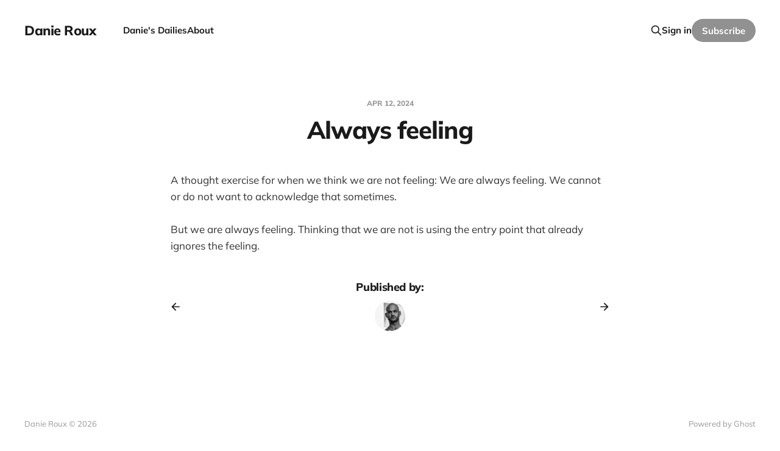

--- FILE ---
content_type: text/html; charset=utf-8
request_url: https://www.danieroux.com/always-feeling/
body_size: 3105
content:
<!DOCTYPE html>
<html lang="en">

<head>
    <meta charset="utf-8">
    <meta name="viewport" content="width=device-width, initial-scale=1">
    <title>Always feeling</title>
    <link rel="stylesheet" href="https://www.danieroux.com/assets/built/screen.css?v=080f042ed9">

    <link rel="icon" href="https://www.danieroux.com/content/images/size/w256h256/2021/04/favicon-1.png" type="image/png">
    <link rel="canonical" href="https://www.danieroux.com/always-feeling/">
    <meta name="referrer" content="no-referrer-when-downgrade">
    
    <meta property="og:site_name" content="Danie Roux">
    <meta property="og:type" content="article">
    <meta property="og:title" content="Always feeling">
    <meta property="og:description" content="A thought exercise for when we think we are not feeling: We are always feeling. We cannot or do not want to acknowledge that sometimes.


But we are always feeling. Thinking that we are not is using the entry point that already ignores the feeling.">
    <meta property="og:url" content="https://www.danieroux.com/always-feeling/">
    <meta property="article:published_time" content="2024-04-12T21:59:00.000Z">
    <meta property="article:modified_time" content="2024-04-13T01:42:56.000Z">
    <meta name="twitter:card" content="summary">
    <meta name="twitter:title" content="Always feeling">
    <meta name="twitter:description" content="A thought exercise for when we think we are not feeling: We are always feeling. We cannot or do not want to acknowledge that sometimes.


But we are always feeling. Thinking that we are not is using the entry point that already ignores the feeling.">
    <meta name="twitter:url" content="https://www.danieroux.com/always-feeling/">
    <meta name="twitter:label1" content="Written by">
    <meta name="twitter:data1" content="Danie Roux">
    <meta name="twitter:site" content="@danieroux">
    
    <script type="application/ld+json">
{
    "@context": "https://schema.org",
    "@type": "Article",
    "publisher": {
        "@type": "Organization",
        "name": "Danie Roux",
        "url": "https://www.danieroux.com/",
        "logo": {
            "@type": "ImageObject",
            "url": "https://www.danieroux.com/content/images/size/w256h256/2021/04/favicon-1.png",
            "width": 60,
            "height": 60
        }
    },
    "author": {
        "@type": "Person",
        "name": "Danie Roux",
        "image": {
            "@type": "ImageObject",
            "url": "//www.gravatar.com/avatar/49e99eb4d7cf429c7d808eb8795de034?s=250&d=mm&r=x",
            "width": 250,
            "height": 250
        },
        "url": "https://www.danieroux.com/author/danieroux/",
        "sameAs": []
    },
    "headline": "Always feeling",
    "url": "https://www.danieroux.com/always-feeling/",
    "datePublished": "2024-04-12T21:59:00.000Z",
    "dateModified": "2024-04-13T01:42:56.000Z",
    "description": "A thought exercise for when we think we are not feeling: We are always feeling. We cannot or do not want to acknowledge that sometimes.\n\n\nBut we are always feeling. Thinking that we are not is using the entry point that already ignores the feeling.\n",
    "mainEntityOfPage": "https://www.danieroux.com/always-feeling/"
}
    </script>

    <meta name="generator" content="Ghost 6.16">
    <link rel="alternate" type="application/rss+xml" title="Danie Roux" href="https://www.danieroux.com/rss/">
    <script defer src="https://cdn.jsdelivr.net/ghost/portal@~2.58/umd/portal.min.js" data-i18n="true" data-ghost="https://www.danieroux.com/" data-key="b0ff8e0d20e43b46f550b56ac3" data-api="https://danie-roux.ghost.io/ghost/api/content/" data-locale="en" crossorigin="anonymous"></script><style id="gh-members-styles">.gh-post-upgrade-cta-content,
.gh-post-upgrade-cta {
    display: flex;
    flex-direction: column;
    align-items: center;
    font-family: -apple-system, BlinkMacSystemFont, 'Segoe UI', Roboto, Oxygen, Ubuntu, Cantarell, 'Open Sans', 'Helvetica Neue', sans-serif;
    text-align: center;
    width: 100%;
    color: #ffffff;
    font-size: 16px;
}

.gh-post-upgrade-cta-content {
    border-radius: 8px;
    padding: 40px 4vw;
}

.gh-post-upgrade-cta h2 {
    color: #ffffff;
    font-size: 28px;
    letter-spacing: -0.2px;
    margin: 0;
    padding: 0;
}

.gh-post-upgrade-cta p {
    margin: 20px 0 0;
    padding: 0;
}

.gh-post-upgrade-cta small {
    font-size: 16px;
    letter-spacing: -0.2px;
}

.gh-post-upgrade-cta a {
    color: #ffffff;
    cursor: pointer;
    font-weight: 500;
    box-shadow: none;
    text-decoration: underline;
}

.gh-post-upgrade-cta a:hover {
    color: #ffffff;
    opacity: 0.8;
    box-shadow: none;
    text-decoration: underline;
}

.gh-post-upgrade-cta a.gh-btn {
    display: block;
    background: #ffffff;
    text-decoration: none;
    margin: 28px 0 0;
    padding: 8px 18px;
    border-radius: 4px;
    font-size: 16px;
    font-weight: 600;
}

.gh-post-upgrade-cta a.gh-btn:hover {
    opacity: 0.92;
}</style>
    <script defer src="https://cdn.jsdelivr.net/ghost/sodo-search@~1.8/umd/sodo-search.min.js" data-key="b0ff8e0d20e43b46f550b56ac3" data-styles="https://cdn.jsdelivr.net/ghost/sodo-search@~1.8/umd/main.css" data-sodo-search="https://danie-roux.ghost.io/" data-locale="en" crossorigin="anonymous"></script>
    
    <link href="https://www.danieroux.com/webmentions/receive/" rel="webmention">
    <script defer src="/public/cards.min.js?v=080f042ed9"></script>
    <link rel="stylesheet" type="text/css" href="/public/cards.min.css?v=080f042ed9">
    <script defer src="/public/member-attribution.min.js?v=080f042ed9"></script><style>:root {--ghost-accent-color: #919191;}</style>
</head>

<body class='post-template is-head-left-logo'>
<div class="site">

    <header id="gh-head" class="gh-head gh-outer">
        <div class="gh-head-inner gh-inner">
            <div class="gh-head-brand">
                <div class="gh-head-brand-wrapper">
                    <a class="gh-head-logo" href="https://www.danieroux.com">
                            Danie Roux
                    </a>
                </div>
                <button class="gh-search gh-icon-btn" data-ghost-search><svg xmlns="http://www.w3.org/2000/svg" fill="none" viewBox="0 0 24 24" stroke="currentColor" stroke-width="2" width="20" height="20"><path stroke-linecap="round" stroke-linejoin="round" d="M21 21l-6-6m2-5a7 7 0 11-14 0 7 7 0 0114 0z"></path></svg></button>
                <button class="gh-burger"></button>
            </div>

            <nav class="gh-head-menu">
                <ul class="nav">
    <li class="nav-danies-dailies"><a href="https://www.danieroux.com/">Danie&#x27;s Dailies</a></li>
    <li class="nav-about"><a href="https://www.danieroux.com/about/">About</a></li>
</ul>

            </nav>

            <div class="gh-head-actions">
                    <button class="gh-search gh-icon-btn" data-ghost-search><svg xmlns="http://www.w3.org/2000/svg" fill="none" viewBox="0 0 24 24" stroke="currentColor" stroke-width="2" width="20" height="20"><path stroke-linecap="round" stroke-linejoin="round" d="M21 21l-6-6m2-5a7 7 0 11-14 0 7 7 0 0114 0z"></path></svg></button>
                    <div class="gh-head-members">
                                <a class="gh-head-link" href="#/portal/signin" data-portal="signin">Sign in</a>
                                <a class="gh-head-btn gh-btn gh-primary-btn" href="#/portal/signup" data-portal="signup">Subscribe</a>
                    </div>
            </div>
        </div>
    </header>


    <div class="site-content">
        
<main class="site-main">

        <article class="single post no-image">

    <header class="single-header gh-canvas">
        <div class="single-meta">
            <span class="single-meta-item single-meta-date">
                <time datetime="2024-04-12">
                    Apr 12, 2024
                </time>
            </span>
        </div>

        <h1 class="single-title">Always feeling</h1>


    </header>

    <div class="single-content gh-content gh-canvas">
        <p>A thought exercise for when we think we are not feeling: We are always feeling. We cannot or do not want to acknowledge that sometimes.</p>
<p>But we are always feeling. Thinking that we are not is using the entry point that already ignores the feeling.</p>

    </div>

    <div class="gh-canvas">
    <footer class="single-footer">

        <div class="single-footer-left">
            <div class="navigation navigation-previous">
                <a class="navigation-link" href="/fun-is-hard/" aria-label="Previous post">
                    <svg xmlns="http://www.w3.org/2000/svg" viewBox="0 0 32 32" fill="currentColor" class="icon navigation-icon">
    <path d="M26.667 14.667v2.667h-16L18 24.667l-1.893 1.893L5.547 16l10.56-10.56L18 7.333l-7.333 7.333h16z"></path>
</svg>                </a>
            </div>
        </div>

        <div class="single-footer-middle">
            <div class="single-footer-top">
                <h3 class="single-footer-title">Published by:</h3>
                <div class="author-list">
                    <div class="author-image-placeholder u-placeholder square">
                        <a href="/author/danieroux/" title="Danie Roux">
                            <img class="author-image u-object-fit" src="//www.gravatar.com/avatar/49e99eb4d7cf429c7d808eb8795de034?s&#x3D;250&amp;d&#x3D;mm&amp;r&#x3D;x" alt="Danie Roux" loading="lazy">
                        </a>
                    </div>
                </div>
            </div>
        </div>

        <div class="single-footer-right">
            <div class="navigation navigation-next">
                <a class="navigation-link" href="/but-hang-on/" aria-label="Next post">
                    <svg xmlns="http://www.w3.org/2000/svg" viewBox="0 0 32 32" fill="currentColor" class="icon navigation-icon">
    <path d="M5.333 14.667v2.667h16L14 24.667l1.893 1.893L26.453 16 15.893 5.44 14 7.333l7.333 7.333h-16z"></path>
</svg>                </a>
            </div>
        </div>

    </footer>
    </div>

</article>
        
        
</main>
    </div>

    <footer class="gh-foot gh-outer">
        <div class="gh-foot-inner gh-inner">
            <div class="gh-copyright">
                Danie Roux © 2026
            </div>
            <nav class="gh-foot-menu">
                
            </nav>
            <div class="gh-powered-by">
                <a href="https://ghost.org/" target="_blank" rel="noopener">Powered by Ghost</a>
            </div>
        </div>
    </footer>

</div>

    <div class="pswp" tabindex="-1" role="dialog" aria-hidden="true">
    <div class="pswp__bg"></div>

    <div class="pswp__scroll-wrap">
        <div class="pswp__container">
            <div class="pswp__item"></div>
            <div class="pswp__item"></div>
            <div class="pswp__item"></div>
        </div>

        <div class="pswp__ui pswp__ui--hidden">
            <div class="pswp__top-bar">
                <div class="pswp__counter"></div>

                <button class="pswp__button pswp__button--close" title="Close (Esc)"></button>
                <button class="pswp__button pswp__button--share" title="Share"></button>
                <button class="pswp__button pswp__button--fs" title="Toggle fullscreen"></button>
                <button class="pswp__button pswp__button--zoom" title="Zoom in/out"></button>

                <div class="pswp__preloader">
                    <div class="pswp__preloader__icn">
                        <div class="pswp__preloader__cut">
                            <div class="pswp__preloader__donut"></div>
                        </div>
                    </div>
                </div>
            </div>

            <div class="pswp__share-modal pswp__share-modal--hidden pswp__single-tap">
                <div class="pswp__share-tooltip"></div>
            </div>

            <button class="pswp__button pswp__button--arrow--left" title="Previous (arrow left)"></button>
            <button class="pswp__button pswp__button--arrow--right" title="Next (arrow right)"></button>

            <div class="pswp__caption">
                <div class="pswp__caption__center"></div>
            </div>
        </div>
    </div>
</div>
<script
    src="https://code.jquery.com/jquery-3.5.1.min.js"
    integrity="sha256-9/aliU8dGd2tb6OSsuzixeV4y/faTqgFtohetphbbj0="
    crossorigin="anonymous">
</script>
<script src='https://www.danieroux.com/assets/built/main.min.js?v=080f042ed9'></script>



</body>
</html>

--- FILE ---
content_type: application/javascript; charset=UTF-8
request_url: https://www.danieroux.com/assets/built/main.min.js?v=080f042ed9
body_size: 29118
content:
function dropdown(){const n=window.matchMedia("(max-width: 767px)"),s=document.querySelector(".gh-head-menu"),o=s?.querySelector(".nav");if(o){var t=document.querySelector(".gh-head-logo");const e=o.innerHTML;if(n.matches){const r=o.querySelectorAll("li");r.forEach(function(t,e){t.style.transitionDelay=.03*(e+1)+"s"})}const i=function(){if(!n.matches){const t=[];for(;o.offsetWidth+64>s.offsetWidth;){if(!o.lastElementChild)return;t.unshift(o.lastElementChild),o.lastElementChild.remove()}if(t.length){const e=document.createElement("button"),i=(e.setAttribute("class","nav-more-toggle gh-icon-btn"),e.setAttribute("aria-label","More"),e.innerHTML='<svg xmlns="http://www.w3.org/2000/svg" viewBox="0 0 32 32" fill="currentColor"><path d="M21.333 16c0-1.473 1.194-2.667 2.667-2.667v0c1.473 0 2.667 1.194 2.667 2.667v0c0 1.473-1.194 2.667-2.667 2.667v0c-1.473 0-2.667-1.194-2.667-2.667v0zM13.333 16c0-1.473 1.194-2.667 2.667-2.667v0c1.473 0 2.667 1.194 2.667 2.667v0c0 1.473-1.194 2.667-2.667 2.667v0c-1.473 0-2.667-1.194-2.667-2.667v0zM5.333 16c0-1.473 1.194-2.667 2.667-2.667v0c1.473 0 2.667 1.194 2.667 2.667v0c0 1.473-1.194 2.667-2.667 2.667v0c-1.473 0-2.667-1.194-2.667-2.667v0z"></path></svg>',document.createElement("div"));i.setAttribute("class","gh-dropdown"),10<=t.length?(document.body.classList.add("is-dropdown-mega"),i.style.gridTemplateRows=`repeat(${Math.ceil(t.length/2)}, 1fr)`):document.body.classList.remove("is-dropdown-mega"),t.forEach(function(t){i.appendChild(t)}),e.appendChild(i),o.appendChild(e),document.body.classList.add("is-dropdown-loaded"),e.addEventListener("click",function(){document.body.classList.toggle("is-dropdown-open")}),window.addEventListener("click",function(t){!e.contains(t.target)&&document.body.classList.contains("is-dropdown-open")&&document.body.classList.remove("is-dropdown-open")})}else document.body.classList.add("is-dropdown-loaded")}};imagesLoaded(t,function(){i()}),window.addEventListener("load",function(){i()}),window.addEventListener("resize",function(){setTimeout(()=>{o.innerHTML=e,i()},1)})}}function lightbox(t){document.querySelectorAll(t).forEach(function(t){t.addEventListener("click",function(t){var e=t;e.preventDefault();for(var i,n=[],s=0,o=e.target.closest(".kg-card").previousElementSibling;o&&(o.classList.contains("kg-image-card")||o.classList.contains("kg-gallery-card"));){var r=[];o.querySelectorAll("img").forEach(function(t){r.push({src:t.getAttribute("src"),msrc:t.getAttribute("src"),w:t.getAttribute("width"),h:t.getAttribute("height"),el:t}),s+=1}),o=o.previousElementSibling,n=r.concat(n)}e.target.classList.contains("kg-image")?n.push({src:e.target.getAttribute("src"),msrc:e.target.getAttribute("src"),w:e.target.getAttribute("width"),h:e.target.getAttribute("height"),el:e.target}):(i=!1,e.target.closest(".kg-gallery-card").querySelectorAll("img").forEach(function(t){n.push({src:t.getAttribute("src"),msrc:t.getAttribute("src"),w:t.getAttribute("width"),h:t.getAttribute("height"),el:t}),i||t===e.target?i=!0:s+=1}));for(var a=e.target.closest(".kg-card").nextElementSibling;a&&(a.classList.contains("kg-image-card")||a.classList.contains("kg-gallery-card"));)a.querySelectorAll("img").forEach(function(t){n.push({src:t.getAttribute("src"),msrc:t.getAttribute("src"),w:t.getAttribute("width"),h:t.getAttribute("height"),el:t})}),a=a.nextElementSibling;t=document.querySelectorAll(".pswp")[0];new PhotoSwipe(t,PhotoSwipeUI_Default,n,{bgOpacity:.9,closeOnScroll:!0,fullscreenEl:!1,history:!1,index:s,shareEl:!1,zoomEl:!1,getThumbBoundsFn:function(t){var t=n[t].el,e=window.pageYOffset||document.documentElement.scrollTop,t=t.getBoundingClientRect();return{x:t.left,y:t.top+e,w:t.width}}}).init()})})}function pagination(t,c,h=!1){const u=document.querySelector(".gh-feed");if(!u)return;let e=!1;async function i(){const e=document.querySelector("link[rel=next]");if(e)try{const n=await fetch(e.href);var t=await n.text();const s=new DOMParser,o=s.parseFromString(t,"text/html"),r=o.querySelectorAll(".gh-feed:not(.gh-featured):not(.gh-related) > *"),a=document.createDocumentFragment(),l=[];r.forEach(function(t){t=document.importNode(t,!0);h&&(t.style.visibility="hidden"),a.appendChild(t),l.push(t)}),u.appendChild(a),c&&c(l,p);var i=o.querySelector("link[rel=next]");i&&i.href?e.href=i.href:(e.remove(),d&&d.remove())}catch(t){throw e.remove(),t}}const n=u.nextElementSibling||u.parentElement.nextElementSibling||document.querySelector(".gh-foot"),d=document.querySelector(".gh-loadmore"),p=async function(){n.getBoundingClientRect().top<=window.innerHeight&&document.querySelector("link[rel=next]")&&await i()};const s=new IntersectionObserver(async function(t){if(!e){if(e=!0,t[0].isIntersecting)if(h)await i();else for(;n.getBoundingClientRect().top<=window.innerHeight&&document.querySelector("link[rel=next]");)await i();e=!1,document.querySelector("link[rel=next]")||s.disconnect()}});t?s.observe(n):d.addEventListener("click",i)}function featured(){"use strict";$(".featured-feed").owlCarousel({dots:!1,margin:30,nav:!0,navText:['<svg xmlns="http://www.w3.org/2000/svg" viewBox="0 0 32 32" fill="currentColor" class="icon"><path d="M20.547 22.107L14.44 16l6.107-6.12L18.667 8l-8 8 8 8 1.88-1.893z"></path></svg>','<svg xmlns="http://www.w3.org/2000/svg" viewBox="0 0 32 32" fill="currentColor" class="icon"><path d="M11.453 22.107L17.56 16l-6.107-6.12L13.333 8l8 8-8 8-1.88-1.893z"></path></svg>'],responsive:{0:{items:1},768:{items:2},992:{items:3}}})}!function(t,e){"object"==typeof module&&module.exports?module.exports=e():t.EvEmitter=e()}("undefined"!=typeof window?window:this,function(){function t(){}let e=t.prototype;return e.on=function(t,e){if(!t||!e)return this;let i=this._events=this._events||{},n=i[t]=i[t]||[];return n.includes(e)||n.push(e),this},e.once=function(t,e){if(!t||!e)return this;this.on(t,e);let i=this._onceEvents=this._onceEvents||{};return(i[t]=i[t]||{})[e]=!0,this},e.off=function(t,e){let i=this._events&&this._events[t];if(!i||!i.length)return this;t=i.indexOf(e);return-1!=t&&i.splice(t,1),this},e.emitEvent=function(e,i){let n=this._events&&this._events[e];if(n&&n.length){n=n.slice(0),i=i||[];let t=this._onceEvents&&this._onceEvents[e];for(var s of n)t&&t[s]&&(this.off(e,s),delete t[s]),s.apply(this,i)}return this},e.allOff=function(){return delete this._events,delete this._onceEvents,this},t}),function(t,e){"object"==typeof module&&module.exports?module.exports=e(t,require("ev-emitter")):t.imagesLoaded=e(t,t.EvEmitter)}("undefined"!=typeof window?window:this,function(e,t){let o=e.jQuery,r=e.console;function a(t,e,i){if(!(this instanceof a))return new a(t,e,i);let n=t;var s;(n="string"==typeof t?document.querySelectorAll(t):n)?(this.elements=(s=n,Array.isArray(s)?s:"object"==typeof s&&"number"==typeof s.length?[...s]:[s]),this.options={},"function"==typeof e?i=e:Object.assign(this.options,e),i&&this.on("always",i),this.getImages(),o&&(this.jqDeferred=new o.Deferred),setTimeout(this.check.bind(this))):r.error("Bad element for imagesLoaded "+(n||t))}(a.prototype=Object.create(t.prototype)).getImages=function(){this.images=[],this.elements.forEach(this.addElementImages,this)};const s=[1,9,11],l=(a.prototype.addElementImages=function(t){"IMG"===t.nodeName&&this.addImage(t),!0===this.options.background&&this.addElementBackgroundImages(t);var e,i,n=t["nodeType"];if(n&&s.includes(n)){for(e of t.querySelectorAll("img"))this.addImage(e);if("string"==typeof this.options.background)for(i of t.querySelectorAll(this.options.background))this.addElementBackgroundImages(i)}},/url\((['"])?(.*?)\1\)/gi);function i(t){this.img=t}function n(t,e){this.url=t,this.element=e,this.img=new Image}return a.prototype.addElementBackgroundImages=function(e){var i=getComputedStyle(e);if(i){let t=l.exec(i.backgroundImage);for(;null!==t;){var n=t&&t[2];n&&this.addBackground(n,e),t=l.exec(i.backgroundImage)}}},a.prototype.addImage=function(t){t=new i(t);this.images.push(t)},a.prototype.addBackground=function(t,e){t=new n(t,e);this.images.push(t)},a.prototype.check=function(){if(this.progressedCount=0,this.hasAnyBroken=!1,this.images.length){let e=(t,e,i)=>{setTimeout(()=>{this.progress(t,e,i)})};this.images.forEach(function(t){t.once("progress",e),t.check()})}else this.complete()},a.prototype.progress=function(t,e,i){this.progressedCount++,this.hasAnyBroken=this.hasAnyBroken||!t.isLoaded,this.emitEvent("progress",[this,t,e]),this.jqDeferred&&this.jqDeferred.notify&&this.jqDeferred.notify(this,t),this.progressedCount===this.images.length&&this.complete(),this.options.debug&&r&&r.log("progress: "+i,t,e)},a.prototype.complete=function(){var t=this.hasAnyBroken?"fail":"done";this.isComplete=!0,this.emitEvent(t,[this]),this.emitEvent("always",[this]),this.jqDeferred&&(t=this.hasAnyBroken?"reject":"resolve",this.jqDeferred[t](this))},(i.prototype=Object.create(t.prototype)).check=function(){this.getIsImageComplete()?this.confirm(0!==this.img.naturalWidth,"naturalWidth"):(this.proxyImage=new Image,this.img.crossOrigin&&(this.proxyImage.crossOrigin=this.img.crossOrigin),this.proxyImage.addEventListener("load",this),this.proxyImage.addEventListener("error",this),this.img.addEventListener("load",this),this.img.addEventListener("error",this),this.proxyImage.src=this.img.currentSrc||this.img.src)},i.prototype.getIsImageComplete=function(){return this.img.complete&&this.img.naturalWidth},i.prototype.confirm=function(t,e){this.isLoaded=t;t=this.img.parentNode,t="PICTURE"===t.nodeName?t:this.img;this.emitEvent("progress",[this,t,e])},i.prototype.handleEvent=function(t){var e="on"+t.type;this[e]&&this[e](t)},i.prototype.onload=function(){this.confirm(!0,"onload"),this.unbindEvents()},i.prototype.onerror=function(){this.confirm(!1,"onerror"),this.unbindEvents()},i.prototype.unbindEvents=function(){this.proxyImage.removeEventListener("load",this),this.proxyImage.removeEventListener("error",this),this.img.removeEventListener("load",this),this.img.removeEventListener("error",this)},(n.prototype=Object.create(i.prototype)).check=function(){this.img.addEventListener("load",this),this.img.addEventListener("error",this),this.img.src=this.url,this.getIsImageComplete()&&(this.confirm(0!==this.img.naturalWidth,"naturalWidth"),this.unbindEvents())},n.prototype.unbindEvents=function(){this.img.removeEventListener("load",this),this.img.removeEventListener("error",this)},n.prototype.confirm=function(t,e){this.isLoaded=t,this.emitEvent("progress",[this,this.element,e])},(a.makeJQueryPlugin=function(t){(t=t||e.jQuery)&&((o=t).fn.imagesLoaded=function(t,e){return new a(this,t,e).jqDeferred.promise(o(this))})})(),a}),function(t,e){"function"==typeof define&&define.amd?define(e):"object"==typeof exports?module.exports=e():t.PhotoSwipeUI_Default=e()}(this,function(){"use strict";return function(n,a){function t(t){if(I)return!0;t=t||window.event,T.timeToIdle&&T.mouseUsed&&!w&&l();for(var e,i,n=(t.target||t.srcElement).getAttribute("class")||"",s=0;s<$.length;s++)(e=$[s]).onTap&&-1<n.indexOf("pswp__"+e.name)&&(e.onTap(),i=!0);i&&(t.stopPropagation&&t.stopPropagation(),I=!0,t=a.features.isOldAndroid?600:30,setTimeout(function(){I=!1},t))}function i(){var t=1===T.getNumItemsFn();t!==E&&(L(p,"ui--one-slide",t),E=t)}function r(){L(v,"share-modal--hidden",M)}function s(){if((M=!M)?(a.removeClass(v,"pswp__share-modal--fade-in"),setTimeout(function(){M&&r()},300)):(r(),setTimeout(function(){M||a.addClass(v,"pswp__share-modal--fade-in")},30)),!M){for(var t,e,i,n,s="",o=0;o<T.shareButtons.length;o++)t=T.shareButtons[o],e=T.getImageURLForShare(t),i=T.getPageURLForShare(t),n=T.getTextForShare(t),s+='<a href="'+t.url.replace("{{url}}",encodeURIComponent(i)).replace("{{image_url}}",encodeURIComponent(e)).replace("{{raw_image_url}}",e).replace("{{text}}",encodeURIComponent(n))+'" target="_blank" class="pswp__share--'+t.id+'"'+(t.download?"download":"")+">"+t.label+"</a>",T.parseShareButtonOut&&(s=T.parseShareButtonOut(t,s));v.children[0].innerHTML=s,v.children[0].onclick=F}}function o(t){for(var e=0;e<T.closeElClasses.length;e++)if(a.hasClass(t,"pswp__"+T.closeElClasses[e]))return!0}function l(){clearTimeout(D),O=0,w&&k.setIdle(!1)}function c(t){(t=(t=t||window.event).relatedTarget||t.toElement)&&"HTML"!==t.nodeName||(clearTimeout(D),D=setTimeout(function(){k.setIdle(!0)},T.timeToIdleOutside))}function h(t){b!==t&&(L(x,"preloader--active",!t),b=t)}function u(t){var e,i=t.vGap;!n.likelyTouchDevice||T.mouseUsed||screen.width>T.fitControlsWidth?(e=T.barsSize,T.captionEl&&"auto"===e.bottom?(g||((g=a.createEl("pswp__caption pswp__caption--fake")).appendChild(a.createEl("pswp__caption__center")),p.insertBefore(g,m),a.addClass(p,"pswp__ui--fit")),T.addCaptionHTMLFn(t,g,!0)?(t=g.clientHeight,i.bottom=parseInt(t,10)||44):i.bottom=e.top):i.bottom="auto"===e.bottom?0:e.bottom,i.top=e.top):i.top=i.bottom=0}function P(){function t(t){if(t)for(var e=t.length,i=0;i<e;i++){s=t[i],o=s.className;for(var n=0;n<$.length;n++)r=$[n],-1<o.indexOf("pswp__"+r.name)&&(T[r.option]?(a.removeClass(s,"pswp__element--disabled"),r.onInit&&r.onInit(s)):a.addClass(s,"pswp__element--disabled"))}}t(p.children);var s,o,r,e=a.getChildByClass(p,"pswp__top-bar");e&&t(e.children)}var d,p,m,g,e,f,v,y,w,_,x,b,C,E,T,I,S,D,k=this,z=!1,A=!0,M=!0,R={barsSize:{top:44,bottom:"auto"},closeElClasses:["item","caption","zoom-wrap","ui","top-bar"],timeToIdle:4e3,timeToIdleOutside:1e3,loadingIndicatorDelay:1e3,addCaptionHTMLFn:function(t,e){return t.title?(e.children[0].innerHTML=t.title,!0):(e.children[0].innerHTML="",!1)},closeEl:!0,captionEl:!0,fullscreenEl:!0,zoomEl:!0,shareEl:!0,counterEl:!0,arrowEl:!0,preloaderEl:!0,tapToClose:!1,tapToToggleControls:!0,clickToCloseNonZoomable:!0,shareButtons:[{id:"facebook",label:"Share on Facebook",url:"https://www.facebook.com/sharer/sharer.php?u={{url}}"},{id:"twitter",label:"Tweet",url:"https://twitter.com/intent/tweet?text={{text}}&url={{url}}"},{id:"pinterest",label:"Pin it",url:"http://www.pinterest.com/pin/create/button/?url={{url}}&media={{image_url}}&description={{text}}"},{id:"download",label:"Download image",url:"{{raw_image_url}}",download:!0}],getImageURLForShare:function(){return n.currItem.src||""},getPageURLForShare:function(){return window.location.href},getTextForShare:function(){return n.currItem.title||""},indexIndicatorSep:" / ",fitControlsWidth:1200},L=function(t,e,i){a[(i?"add":"remove")+"Class"](t,"pswp__"+e)},F=function(t){var e=(t=t||window.event).target||t.srcElement;return n.shout("shareLinkClick",t,e),!(!e.href||!e.hasAttribute("download")&&(window.open(e.href,"pswp_share","scrollbars=yes,resizable=yes,toolbar=no,location=yes,width=550,height=420,top=100,left="+(window.screen?Math.round(screen.width/2-275):100)),M||s(),1))},O=0,$=[{name:"caption",option:"captionEl",onInit:function(t){m=t}},{name:"share-modal",option:"shareEl",onInit:function(t){v=t},onTap:function(){s()}},{name:"button--share",option:"shareEl",onInit:function(t){f=t},onTap:function(){s()}},{name:"button--zoom",option:"zoomEl",onTap:n.toggleDesktopZoom},{name:"counter",option:"counterEl",onInit:function(t){e=t}},{name:"button--close",option:"closeEl",onTap:n.close},{name:"button--arrow--left",option:"arrowEl",onTap:n.prev},{name:"button--arrow--right",option:"arrowEl",onTap:n.next},{name:"button--fs",option:"fullscreenEl",onTap:function(){d.isFullscreen()?d.exit():d.enter()}},{name:"preloader",option:"preloaderEl",onInit:function(t){x=t}}];k.init=function(){var e;a.extend(n.options,R,!0),T=n.options,p=a.getChildByClass(n.scrollWrap,"pswp__ui"),(_=n.listen)("onVerticalDrag",function(t){A&&t<.95?k.hideControls():!A&&.95<=t&&k.showControls()}),_("onPinchClose",function(t){A&&t<.9?(k.hideControls(),e=!0):e&&!A&&.9<t&&k.showControls()}),_("zoomGestureEnded",function(){(e=!1)&&!A&&k.showControls()}),_("beforeChange",k.update),_("doubleTap",function(t){var e=n.currItem.initialZoomLevel;n.getZoomLevel()!==e?n.zoomTo(e,t,333):n.zoomTo(T.getDoubleTapZoom(!1,n.currItem),t,333)}),_("preventDragEvent",function(t,e,i){var n=t.target||t.srcElement;n&&n.getAttribute("class")&&-1<t.type.indexOf("mouse")&&(0<n.getAttribute("class").indexOf("__caption")||/(SMALL|STRONG|EM)/i.test(n.tagName))&&(i.prevent=!1)}),_("bindEvents",function(){a.bind(p,"pswpTap click",t),a.bind(n.scrollWrap,"pswpTap",k.onGlobalTap),n.likelyTouchDevice||a.bind(n.scrollWrap,"mouseover",k.onMouseOver)}),_("unbindEvents",function(){M||s(),S&&clearInterval(S),a.unbind(document,"mouseout",c),a.unbind(document,"mousemove",l),a.unbind(p,"pswpTap click",t),a.unbind(n.scrollWrap,"pswpTap",k.onGlobalTap),a.unbind(n.scrollWrap,"mouseover",k.onMouseOver),d&&(a.unbind(document,d.eventK,k.updateFullscreen),d.isFullscreen()&&(T.hideAnimationDuration=0,d.exit()),d=null)}),_("destroy",function(){T.captionEl&&(g&&p.removeChild(g),a.removeClass(m,"pswp__caption--empty")),v&&(v.children[0].onclick=null),a.removeClass(p,"pswp__ui--over-close"),a.addClass(p,"pswp__ui--hidden"),k.setIdle(!1)}),T.showAnimationDuration||a.removeClass(p,"pswp__ui--hidden"),_("initialZoomIn",function(){T.showAnimationDuration&&a.removeClass(p,"pswp__ui--hidden")}),_("initialZoomOut",function(){a.addClass(p,"pswp__ui--hidden")}),_("parseVerticalMargin",u),P(),T.shareEl&&f&&v&&(M=!0),i(),T.timeToIdle&&_("mouseUsed",function(){a.bind(document,"mousemove",l),a.bind(document,"mouseout",c),S=setInterval(function(){2===++O&&k.setIdle(!0)},T.timeToIdle/2)}),T.fullscreenEl&&!a.features.isOldAndroid&&((d=d||k.getFullscreenAPI())?(a.bind(document,d.eventK,k.updateFullscreen),k.updateFullscreen(),a.addClass(n.template,"pswp--supports-fs")):a.removeClass(n.template,"pswp--supports-fs")),T.preloaderEl&&(h(!0),_("beforeChange",function(){clearTimeout(C),C=setTimeout(function(){n.currItem&&n.currItem.loading?n.allowProgressiveImg()&&(!n.currItem.img||n.currItem.img.naturalWidth)||h(!1):h(!0)},T.loadingIndicatorDelay)}),_("imageLoadComplete",function(t,e){n.currItem===e&&h(!0)}))},k.setIdle=function(t){L(p,"ui--idle",w=t)},k.update=function(){z=!(!A||!n.currItem)&&(k.updateIndexIndicator(),T.captionEl&&(T.addCaptionHTMLFn(n.currItem,m),L(m,"caption--empty",!n.currItem.title)),!0),M||s(),i()},k.updateFullscreen=function(t){t&&setTimeout(function(){n.setScrollOffset(0,a.getScrollY())},50),a[(d.isFullscreen()?"add":"remove")+"Class"](n.template,"pswp--fs")},k.updateIndexIndicator=function(){T.counterEl&&(e.innerHTML=n.getCurrentIndex()+1+T.indexIndicatorSep+T.getNumItemsFn())},k.onGlobalTap=function(t){var e=(t=t||window.event).target||t.srcElement;if(!I)if(t.detail&&"mouse"===t.detail.pointerType)o(e)?n.close():a.hasClass(e,"pswp__img")&&(1===n.getZoomLevel()&&n.getZoomLevel()<=n.currItem.fitRatio?T.clickToCloseNonZoomable&&n.close():n.toggleDesktopZoom(t.detail.releasePoint));else if(T.tapToToggleControls&&(A?k.hideControls():k.showControls()),T.tapToClose&&(a.hasClass(e,"pswp__img")||o(e)))return void n.close()},k.onMouseOver=function(t){t=(t=t||window.event).target||t.srcElement;L(p,"ui--over-close",o(t))},k.hideControls=function(){a.addClass(p,"pswp__ui--hidden"),A=!1},k.showControls=function(){A=!0,z||k.update(),a.removeClass(p,"pswp__ui--hidden")},k.supportsFullscreen=function(){var t=document;return!!(t.exitFullscreen||t.mozCancelFullScreen||t.webkitExitFullscreen||t.msExitFullscreen)},k.getFullscreenAPI=function(){var t,e=document.documentElement,i="fullscreenchange";return e.requestFullscreen?t={enterK:"requestFullscreen",exitK:"exitFullscreen",elementK:"fullscreenElement",eventK:i}:e.mozRequestFullScreen?t={enterK:"mozRequestFullScreen",exitK:"mozCancelFullScreen",elementK:"mozFullScreenElement",eventK:"moz"+i}:e.webkitRequestFullscreen?t={enterK:"webkitRequestFullscreen",exitK:"webkitExitFullscreen",elementK:"webkitFullscreenElement",eventK:"webkit"+i}:e.msRequestFullscreen&&(t={enterK:"msRequestFullscreen",exitK:"msExitFullscreen",elementK:"msFullscreenElement",eventK:"MSFullscreenChange"}),t&&(t.enter=function(){return y=T.closeOnScroll,T.closeOnScroll=!1,"webkitRequestFullscreen"!==this.enterK?n.template[this.enterK]():void n.template[this.enterK](Element.ALLOW_KEYBOARD_INPUT)},t.exit=function(){return T.closeOnScroll=y,document[this.exitK]()},t.isFullscreen=function(){return document[this.elementK]}),t}}}),function(t,e){"function"==typeof define&&define.amd?define(e):"object"==typeof exports?module.exports=e():t.PhotoSwipe=e()}(this,function(){"use strict";return function(d,R,e,F){var p={features:null,bind:function(t,e,i,n){var s=(n?"remove":"add")+"EventListener";e=e.split(" ");for(var o=0;o<e.length;o++)e[o]&&t[s](e[o],i,!1)},isArray:function(t){return t instanceof Array},createEl:function(t,e){e=document.createElement(e||"div");return t&&(e.className=t),e},getScrollY:function(){var t=window.pageYOffset;return void 0!==t?t:document.documentElement.scrollTop},unbind:function(t,e,i){p.bind(t,e,i,!0)},removeClass:function(t,e){e=new RegExp("(\\s|^)"+e+"(\\s|$)");t.className=t.className.replace(e," ").replace(/^\s\s*/,"").replace(/\s\s*$/,"")},addClass:function(t,e){p.hasClass(t,e)||(t.className+=(t.className?" ":"")+e)},hasClass:function(t,e){return t.className&&new RegExp("(^|\\s)"+e+"(\\s|$)").test(t.className)},getChildByClass:function(t,e){for(var i=t.firstChild;i;){if(p.hasClass(i,e))return i;i=i.nextSibling}},arraySearch:function(t,e,i){for(var n=t.length;n--;)if(t[n][i]===e)return n;return-1},extend:function(t,e,i){for(var n in e)if(e.hasOwnProperty(n)){if(i&&t.hasOwnProperty(n))continue;t[n]=e[n]}},easing:{sine:{out:function(t){return Math.sin(t*(Math.PI/2))},inOut:function(t){return-(Math.cos(Math.PI*t)-1)/2}},cubic:{out:function(t){return--t*t*t+1}}},detectFeatures:function(){if(p.features)return p.features;var t,e,i=p.createEl().style,n="",s={};s.oldIE=document.all&&!document.addEventListener,s.touch="ontouchstart"in window,window.requestAnimationFrame&&(s.raf=window.requestAnimationFrame,s.caf=window.cancelAnimationFrame),s.pointerEvent=!!window.PointerEvent||navigator.msPointerEnabled,s.pointerEvent||(t=navigator.userAgent,/iP(hone|od)/.test(navigator.platform)&&(e=navigator.appVersion.match(/OS (\d+)_(\d+)_?(\d+)?/))&&0<e.length&&1<=(e=parseInt(e[1],10))&&e<8&&(s.isOldIOSPhone=!0),e=(e=t.match(/Android\s([0-9\.]*)/))?e[1]:0,1<=(e=parseFloat(e))&&(e<4.4&&(s.isOldAndroid=!0),s.androidVersion=e),s.isMobileOpera=/opera mini|opera mobi/i.test(t));for(var o,r,a,l=["transform","perspective","animationName"],c=["","webkit","Moz","ms","O"],h=0;h<4;h++){for(var n=c[h],u=0;u<3;u++)o=l[u],r=n+(n?o.charAt(0).toUpperCase()+o.slice(1):o),!s[o]&&r in i&&(s[o]=r);n&&!s.raf&&(n=n.toLowerCase(),s.raf=window[n+"RequestAnimationFrame"],s.raf&&(s.caf=window[n+"CancelAnimationFrame"]||window[n+"CancelRequestAnimationFrame"]))}return s.raf||(a=0,s.raf=function(t){var e=(new Date).getTime(),i=Math.max(0,16-(e-a)),n=window.setTimeout(function(){t(e+i)},i);return a=e+i,n},s.caf=function(t){clearTimeout(t)}),s.svg=!!document.createElementNS&&!!document.createElementNS("http://www.w3.org/2000/svg","svg").createSVGRect,p.features=s}},m=(p.detectFeatures(),p.features.oldIE&&(p.bind=function(t,e,i,n){e=e.split(" ");for(var s,o=(n?"detach":"attach")+"Event",r=function(){i.handleEvent.call(i)},a=0;a<e.length;a++)if(s=e[a])if("object"==typeof i&&i.handleEvent){if(n){if(!i["oldIE"+s])return!1}else i["oldIE"+s]=r;t[o]("on"+s,i["oldIE"+s])}else t[o]("on"+s,i)}),this),Z=25,g={allowPanToNext:!0,spacing:.12,bgOpacity:1,mouseUsed:!1,loop:!0,pinchToClose:!0,closeOnScroll:!0,closeOnVerticalDrag:!0,verticalDragRange:.75,hideAnimationDuration:333,showAnimationDuration:333,showHideOpacity:!1,focus:!0,escKey:!0,arrowKeys:!0,mainScrollEndFriction:.35,panEndFriction:.35,isClickableElement:function(t){return"A"===t.tagName},getDoubleTapZoom:function(t,e){return t||e.initialZoomLevel<.7?1:1.33},maxSpreadZoom:1.33,modal:!0,scaleMode:"fit"};p.extend(g,F);function t(){return{x:0,y:0}}function N(t,e){p.extend(m,e.publicMethods),qt.push(t)}function j(t){var e=L();return e-1<t?t-e:t<0?e+t:t}function o(t,e){return Vt[t]||(Vt[t]=[]),Vt[t].push(e)}function B(t,e,i,n){n===m.currItem.initialZoomLevel?i[t]=m.currItem.initialPosition[t]:(i[t]=Jt(t,n),i[t]>e.min[t]?i[t]=e.min[t]:i[t]<e.max[t]&&(i[t]=e.max[t]))}function H(t){var e="";g.escKey&&27===t.keyCode?e="close":g.arrowKeys&&(37===t.keyCode?e="prev":39===t.keyCode&&(e="next")),!e||t.ctrlKey||t.altKey||t.shiftKey||t.metaKey||(t.preventDefault?t.preventDefault():t.returnValue=!1,m[e]())}function W(t){t&&(kt||Dt||y||Tt)&&(t.preventDefault(),t.stopPropagation())}function q(){m.setScrollOffset(0,p.getScrollY())}function U(t){var e;"mousedown"===t.type&&0<t.button||(Je?t.preventDefault():It&&"mousedown"===t.type||(Ae(t,!0)&&t.preventDefault(),C("pointerDown"),pt&&((e=p.arraySearch(ge,t.pointerId,"id"))<0&&(e=ge.length),ge[e]={x:t.pageX,y:t.pageY,id:t.pointerId}),t=(e=Ze(t)).length,c=null,ce(),l&&1!==t||(l=$t=!0,p.bind(window,tt,m),Et=Ft=Pt=Tt=At=kt=St=Dt=!1,Ot=null,C("firstTouchStart",e),S(jt,w),Nt.x=Nt.y=0,S(A,e[0]),S(me,A),fe.x=x.x*Bt,ve=[{x:A.x,y:A.y}],bt=xt=E(),ne(v,!0),Ie(),Se()),!h&&1<t&&!y&&!At&&(it=v,h=St=!(Dt=!1),Nt.y=Nt.x=0,S(jt,w),S(k,e[0]),S(pe,e[1]),Le(k,pe,Ce),be.x=Math.abs(Ce.x)-w.x,be.y=Math.abs(Ce.y)-w.y,Mt=Te(k,pe))))}function K(t){var e;t.preventDefault(),pt&&-1<(e=p.arraySearch(ge,t.pointerId,"id"))&&((e=ge[e]).x=t.pageX,e.y=t.pageY),l&&(e=Ze(t),Ot||kt||h?c=e:M.x!==x.x*Bt?Ot="h":(t=Math.abs(e[0].x-A.x)-Math.abs(e[0].y-A.y),Math.abs(t)>=de&&(Ot=0<t?"h":"v",c=e)))}function V(t){if(a.isOldAndroid){if(It&&"mouseup"===t.type)return;-1<t.type.indexOf("touch")&&(clearTimeout(It),It=setTimeout(function(){It=0},600))}var e;C("pointerUp"),Ae(t,!1)&&t.preventDefault(),pt&&-1<(o=p.arraySearch(ge,t.pointerId,"id"))&&(e=ge.splice(o,1)[0],navigator.msPointerEnabled?(e.type={4:"mouse",2:"touch",3:"pen"}[t.pointerType],e.type||(e.type=t.pointerType||"mouse")):e.type=t.pointerType||"mouse");var i=(o=Ze(t)).length;if(2===(i="mouseup"===t.type?0:i))return!(c=null);1===i&&S(me,o[0]),0!==i||Ot||y||(e||("mouseup"===t.type?e={x:t.pageX,y:t.pageY,type:"mouse"}:t.changedTouches&&t.changedTouches[0]&&(e={x:t.changedTouches[0].pageX,y:t.changedTouches[0].pageY,type:"touch"})),C("touchRelease",t,e));var n,s,o=-1;if(0===i&&(l=!1,p.unbind(window,tt,m),Ie(),h?o=0:-1!==xe&&(o=E()-xe)),xe=1===i?E():-1,t=-1!==o&&o<150?"zoom":"swipe",h&&i<2&&(h=!1,1===i&&(t="zoomPointerUp"),C("zoomGestureEnded")),c=null,kt||Dt||y||Tt)if(ce(),(Ct=Ct||Be()).calculateSwipeSpeed("x"),Tt)$e()<g.verticalDragRange?m.close():(n=w.y,s=Rt,he("verticalDrag",0,1,300,p.easing.cubic.out,function(t){w.y=(m.currItem.initialPosition.y-n)*t+n,T((1-s)*t+s),I()}),C("onVerticalDrag",1));else{if((At||y)&&0===i){if(We(t,Ct))return;t="zoomPointerUp"}if(!y)return"swipe"!==t?void Ue():void(!At&&v>m.currItem.fitRatio&&He(Ct))}}var Y,G,Q,f,X,J,tt,et,i,v,it,nt,st,ot,rt,r,at,lt,ct,ht,ut,dt,pt,n,mt,gt,ft,vt,yt,wt,a,_t,xt,bt,Ct,Et,Tt,It,l,St,Dt,kt,zt,At,c,h,Mt,u,Lt,y,Ot,$t,Pt,Rt,Ft,Zt,Nt=t(),jt=t(),w=t(),_={},Bt=0,Ht={},x=t(),b=0,Wt=!0,qt=[],Ut={},Kt=!1,Vt={},C=function(t){var e=Vt[t];if(e){var i=Array.prototype.slice.call(arguments);i.shift();for(var n=0;n<e.length;n++)e[n].apply(m,i)}},E=function(){return(new Date).getTime()},T=function(t){Rt=t,m.bg.style.opacity=t*g.bgOpacity},Yt=function(t,e,i,n,s){(!Kt||s&&s!==m.currItem)&&(n/=(s||m.currItem).fitRatio),t[dt]=nt+e+"px, "+i+"px"+st+" scale("+n+")"},I=function(t){Lt&&(t&&(v>m.currItem.fitRatio?Kt||(li(m.currItem,!1,!0),Kt=!0):Kt&&(li(m.currItem),Kt=!1)),Yt(Lt,w.x,w.y,v))},Gt=function(t){t.container&&Yt(t.container.style,t.initialPosition.x,t.initialPosition.y,t.initialZoomLevel,t)},Qt=function(t,e){e[dt]=nt+t+"px, 0px"+st},Xt=function(t,e){var i;!g.loop&&e&&(e=f+(x.x*Bt-t)/x.x,i=Math.round(t-M.x),(e<0&&0<i||e>=L()-1&&i<0)&&(t=M.x+i*g.mainScrollEndFriction)),M.x=t,Qt(t,X)},Jt=function(t,e){var i=be[t]-Ht[t];return jt[t]+Nt[t]+i-e/it*i},S=function(t,e){t.x=e.x,t.y=e.y,e.id&&(t.id=e.id)},te=function(t){t.x=Math.round(t.x),t.y=Math.round(t.y)},ee=null,ie=function(){ee&&(p.unbind(document,"mousemove",ie),p.addClass(d,"pswp--has_mouse"),g.mouseUsed=!0,C("mouseUsed")),ee=setTimeout(function(){ee=null},100)},ne=function(t,e){t=ri(m.currItem,_,t);return e&&(u=t),t},se=function(t){return(t=t||m.currItem).initialZoomLevel},oe=function(t){return 0<(t=t||m.currItem).w?g.maxSpreadZoom:1},D={},re=0,ae=function(t){D[t]&&(D[t].raf&&gt(D[t].raf),re--,delete D[t])},le=function(t){D[t]&&ae(t),D[t]||(re++,D[t]={})},ce=function(){for(var t in D)D.hasOwnProperty(t)&&ae(t)},he=function(t,e,i,n,s,o,r){function a(){if(D[t]){if(l=E()-c,n<=l)return ae(t),o(i),void(r&&r());o((i-e)*s(l/n)+e),D[t].raf=mt(a)}}var l,c=E();le(t);a()},F={shout:C,listen:o,viewportSize:_,options:g,isMainScrollAnimating:function(){return y},getZoomLevel:function(){return v},getCurrentIndex:function(){return f},isDragging:function(){return l},isZooming:function(){return h},setScrollOffset:function(t,e){Ht.x=t,wt=Ht.y=e,C("updateScrollOffset",Ht)},applyZoomPan:function(t,e,i,n){w.x=e,w.y=i,v=t,I(n)},init:function(){if(!Y&&!G){m.framework=p,m.template=d,m.bg=p.getChildByClass(d,"pswp__bg"),ft=d.className,Y=!0,a=p.detectFeatures(),mt=a.raf,gt=a.caf,dt=a.transform,yt=a.oldIE,m.scrollWrap=p.getChildByClass(d,"pswp__scroll-wrap"),m.container=p.getChildByClass(m.scrollWrap,"pswp__container"),X=m.container.style,m.itemHolders=r=[{el:m.container.children[0],wrap:0,index:-1},{el:m.container.children[1],wrap:0,index:-1},{el:m.container.children[2],wrap:0,index:-1}],r[0].el.style.display=r[2].el.style.display="none",function(){var t;if(dt)return t=a.perspective&&!n,nt="translate"+(t?"3d(":"("),st=a.perspective?", 0px)":")";dt="left",p.addClass(d,"pswp--ie"),Qt=function(t,e){e.left=t+"px"},Gt=function(t){var e=1<t.fitRatio?1:t.fitRatio,i=t.container.style,n=e*t.w,e=e*t.h;i.width=n+"px",i.height=e+"px",i.left=t.initialPosition.x+"px",i.top=t.initialPosition.y+"px"},I=function(){var t,e,i,n;Lt&&(t=Lt,i=(n=1<(e=m.currItem).fitRatio?1:e.fitRatio)*e.w,n=n*e.h,t.width=i+"px",t.height=n+"px",t.left=w.x+"px",t.top=w.y+"px")}}(),i={resize:m.updateSize,orientationchange:function(){clearTimeout(_t),_t=setTimeout(function(){_.x!==m.scrollWrap.clientWidth&&m.updateSize()},500)},scroll:q,keydown:H,click:W};var t,e=a.isOldIOSPhone||a.isOldAndroid||a.isMobileOpera;for(a.animationName&&a.transform&&!e||(g.showAnimationDuration=g.hideAnimationDuration=0),t=0;t<qt.length;t++)m["init"+qt[t]]();R&&(m.ui=new R(m,p)).init(),C("firstUpdate"),f=f||g.index||0,(isNaN(f)||f<0||f>=L())&&(f=0),m.currItem=ti(f),(a.isOldIOSPhone||a.isOldAndroid)&&(Wt=!1),d.setAttribute("aria-hidden","false"),g.modal&&(Wt?d.style.position="fixed":(d.style.position="absolute",d.style.top=p.getScrollY()+"px")),void 0===wt&&(C("initialLayout"),wt=vt=p.getScrollY());e="pswp--open ";for(g.mainClass&&(e+=g.mainClass+" "),g.showHideOpacity&&(e+="pswp--animate_opacity "),e=(e=(e+=n?"pswp--touch":"pswp--notouch")+(a.animationName?" pswp--css_animation":""))+(a.svg?" pswp--svg":""),p.addClass(d,e),m.updateSize(),J=-1,b=null,t=0;t<3;t++)Qt((t+J)*x.x,r[t].el.style);yt||p.bind(m.scrollWrap,et,m),o("initialZoomInEnd",function(){m.setContent(r[0],f-1),m.setContent(r[2],f+1),r[0].el.style.display=r[2].el.style.display="block",g.focus&&d.focus(),p.bind(document,"keydown",m),a.transform&&p.bind(m.scrollWrap,"click",m),g.mouseUsed||p.bind(document,"mousemove",ie),p.bind(window,"resize scroll orientationchange",m),C("bindEvents")}),m.setContent(r[1],f),m.updateCurrItem(),C("afterInit"),Wt||(ot=setInterval(function(){re||l||h||v!==m.currItem.initialZoomLevel||m.updateSize()},1e3)),p.addClass(d,"pswp--visible")}},close:function(){Y&&(G=!(Y=!1),C("close"),p.unbind(window,"resize scroll orientationchange",m),p.unbind(window,"scroll",i.scroll),p.unbind(document,"keydown",m),p.unbind(document,"mousemove",ie),a.transform&&p.unbind(m.scrollWrap,"click",m),l&&p.unbind(window,tt,m),clearTimeout(_t),C("unbindEvents"),ei(m.currItem,null,!0,m.destroy))},destroy:function(){C("destroy"),Ge&&clearTimeout(Ge),d.setAttribute("aria-hidden","true"),d.className=ft,ot&&clearInterval(ot),p.unbind(m.scrollWrap,et,m),p.unbind(window,"scroll",m),Ie(),ce(),Vt=null},panTo:function(t,e,i){i||(t>u.min.x?t=u.min.x:t<u.max.x&&(t=u.max.x),e>u.min.y?e=u.min.y:e<u.max.y&&(e=u.max.y)),w.x=t,w.y=e,I()},handleEvent:function(t){t=t||window.event,i[t.type]&&i[t.type](t)},goTo:function(t){var e=(t=j(t))-f;b=e,f=t,m.currItem=ti(f),Bt-=e,Xt(x.x*Bt),ce(),y=!1,m.updateCurrItem()},next:function(){m.goTo(f+1)},prev:function(){m.goTo(f-1)},updateCurrZoomItem:function(t){var e;t&&C("beforeChange",0),Lt=r[1].el.children.length?(e=r[1].el.children[0],p.hasClass(e,"pswp__zoom-wrap")?e.style:null):null,u=m.currItem.bounds,it=v=m.currItem.initialZoomLevel,w.x=u.center.x,w.y=u.center.y,t&&C("afterChange")},invalidateCurrItems:function(){rt=!0;for(var t=0;t<3;t++)r[t].item&&(r[t].item.needsUpdate=!0)},updateCurrItem:function(t){if(0!==b){var e,i=Math.abs(b);if(!(t&&i<2)){m.currItem=ti(f),Kt=!1,C("beforeChange",b),3<=i&&(J+=b+(0<b?-3:3),i=3);for(var n=0;n<i;n++)0<b?(e=r.shift(),r[2]=e,Qt((++J+2)*x.x,e.el.style),m.setContent(e,f-i+n+1+1)):(e=r.pop(),r.unshift(e),Qt(--J*x.x,e.el.style),m.setContent(e,f+i-n-1-1));!Lt||1!==Math.abs(b)||(t=ti(at)).initialZoomLevel!==v&&(ri(t,_),li(t),Gt(t)),b=0,m.updateCurrZoomItem(),at=f,C("afterChange")}}},updateSize:function(t){if(!Wt&&g.modal){var e=p.getScrollY();if(wt!==e&&(d.style.top=e+"px",wt=e),!t&&Ut.x===window.innerWidth&&Ut.y===window.innerHeight)return;Ut.x=window.innerWidth,Ut.y=window.innerHeight,d.style.height=Ut.y+"px"}if(_.x=m.scrollWrap.clientWidth,_.y=m.scrollWrap.clientHeight,q(),x.x=_.x+Math.round(_.x*g.spacing),x.y=_.y,Xt(x.x*Bt),C("beforeResize"),void 0!==J){for(var i,n,s,o=0;o<3;o++)i=r[o],Qt((o+J)*x.x,i.el.style),s=f+o-1,g.loop&&2<L()&&(s=j(s)),(n=ti(s))&&(rt||n.needsUpdate||!n.bounds)?(m.cleanSlide(n),m.setContent(i,s),1===o&&(m.currItem=n,m.updateCurrZoomItem(!0)),n.needsUpdate=!1):-1===i.index&&0<=s&&m.setContent(i,s),n&&n.container&&(ri(n,_),li(n),Gt(n));rt=!1}it=v=m.currItem.initialZoomLevel,(u=m.currItem.bounds)&&(w.x=u.center.x,w.y=u.center.y,I(!0)),C("resize")},zoomTo:function(e,t,i,n,s){t&&(it=v,be.x=Math.abs(t.x)-w.x,be.y=Math.abs(t.y)-w.y,S(jt,w));function o(t){1===t?(v=e,w.x=r.x,w.y=r.y):(v=(e-a)*t+a,w.x=(r.x-l.x)*t+l.x,w.y=(r.y-l.y)*t+l.y),s&&s(t),I(1===t)}var t=ne(e,!1),r={},a=(B("x",t,r,e),B("y",t,r,e),v),l={x:w.x,y:w.y};te(r);i?he("customZoomTo",0,1,i,n||p.easing.sine.inOut,o):o(1)}},ue=30,de=10,k={},pe={},z={},A={},me={},ge=[],fe={},ve=[],ye={},we=0,_e=t(),xe=0,M=t(),be=t(),Ce=t(),Ee=function(t,e){return t.x===e.x&&t.y===e.y},Te=function(t,e){return ye.x=Math.abs(t.x-e.x),ye.y=Math.abs(t.y-e.y),Math.sqrt(ye.x*ye.x+ye.y*ye.y)},Ie=function(){zt&&(gt(zt),zt=null)},Se=function(){l&&(zt=mt(Se),je())},De=function(){return!("fit"===g.scaleMode&&v===m.currItem.initialZoomLevel)},ke=function(t,e){return!(!t||t===document)&&!(t.getAttribute("class")&&-1<t.getAttribute("class").indexOf("pswp__scroll-wrap"))&&(e(t)?t:ke(t.parentNode,e))},ze={},Ae=function(t,e){return ze.prevent=!ke(t.target,g.isClickableElement),C("preventDragEvent",t,e,ze),ze.prevent},Me=function(t,e){return e.x=t.pageX,e.y=t.pageY,e.id=t.identifier,e},Le=function(t,e,i){i.x=.5*(t.x+e.x),i.y=.5*(t.y+e.y)},Oe=function(t,e,i){var n;50<t-bt&&((n=2<ve.length?ve.shift():{}).x=e,n.y=i,ve.push(n),bt=t)},$e=function(){var t=w.y-m.currItem.initialPosition.y;return 1-Math.abs(t/(_.y/2))},Pe={},Re={},Fe=[],Ze=function(t){for(;0<Fe.length;)Fe.pop();return pt?(Zt=0,ge.forEach(function(t){0===Zt?Fe[0]=t:1===Zt&&(Fe[1]=t),Zt++})):-1<t.type.indexOf("touch")?t.touches&&0<t.touches.length&&(Fe[0]=Me(t.touches[0],Pe),1<t.touches.length&&(Fe[1]=Me(t.touches[1],Re))):(Pe.x=t.pageX,Pe.y=t.pageY,Pe.id="",Fe[0]=Pe),Fe},Ne=function(t,e){var i,n,s,o=w[t]+e[t],r=0<e[t],a=M.x+e.x,l=M.x-fe.x,c=o>u.min[t]||o<u.max[t]?g.panEndFriction:1,o=w[t]+e[t]*c;return!g.allowPanToNext&&v!==m.currItem.initialZoomLevel||(Lt?"h"!==Ot||"x"!==t||Dt||(r?(o>u.min[t]&&(c=g.panEndFriction,u.min[t],i=u.min[t]-jt[t]),(i<=0||l<0)&&1<L()?(s=a,l<0&&a>fe.x&&(s=fe.x)):u.min.x!==u.max.x&&(n=o)):(o<u.max[t]&&(c=g.panEndFriction,u.max[t],i=jt[t]-u.max[t]),(i<=0||0<l)&&1<L()?(s=a,0<l&&a<fe.x&&(s=fe.x)):u.min.x!==u.max.x&&(n=o))):s=a,"x"!==t)?void(y||At||v>m.currItem.fitRatio&&(w[t]+=e[t]*c)):(void 0!==s&&(Xt(s,!0),At=s!==fe.x),u.min.x!==u.max.x&&(void 0!==n?w.x=n:At||(w.x+=e.x*c)),void 0!==s)},je=function(){if(c){var t,e,i,n,s,o=c.length;if(0!==o)if(S(k,c[0]),z.x=k.x-A.x,z.y=k.y-A.y,h&&1<o)A.x=k.x,A.y=k.y,!z.x&&!z.y&&Ee(c[1],pe)||(S(pe,c[1]),Dt||(Dt=!0,C("zoomGestureStarted")),o=Te(k,pe),(t=qe(o))>m.currItem.initialZoomLevel+m.currItem.initialZoomLevel/15&&(Ft=!0),e=1,i=se(),n=oe(),t<i?g.pinchToClose&&!Ft&&it<=m.currItem.initialZoomLevel?(T(s=1-(i-t)/(i/1.2)),C("onPinchClose",s),Pt=!0):t=i-(e=1<(e=(i-t)/i)?1:e)*(i/3):n<t&&(t=n+(e=1<(e=(t-n)/(6*i))?1:e)*i),e<0&&(e=0),Le(k,pe,_e),Nt.x+=_e.x-Ce.x,Nt.y+=_e.y-Ce.y,S(Ce,_e),w.x=Jt("x",t),w.y=Jt("y",t),Et=v<t,v=t,I());else if(Ot&&($t&&($t=!1,Math.abs(z.x)>=de&&(z.x-=c[0].x-me.x),Math.abs(z.y)>=de&&(z.y-=c[0].y-me.y)),A.x=k.x,A.y=k.y,0!==z.x||0!==z.y)){if("v"===Ot&&g.closeOnVerticalDrag&&!De())return Nt.y+=z.y,w.y+=z.y,s=$e(),Tt=!0,C("onVerticalDrag",s),T(s),void I();Oe(E(),k.x,k.y),kt=!0,u=m.currItem.bounds,Ne("x",z)||(Ne("y",z),te(w),I())}}},Be=function(){var e,i,n={lastFlickOffset:{},lastFlickDist:{},lastFlickSpeed:{},slowDownRatio:{},slowDownRatioReverse:{},speedDecelerationRatio:{},speedDecelerationRatioAbs:{},distanceOffset:{},backAnimDestination:{},backAnimStarted:{},calculateSwipeSpeed:function(t){i=1<ve.length?(e=E()-bt+50,ve[ve.length-2][t]):(e=E()-xt,me[t]),n.lastFlickOffset[t]=A[t]-i,n.lastFlickDist[t]=Math.abs(n.lastFlickOffset[t]),20<n.lastFlickDist[t]?n.lastFlickSpeed[t]=n.lastFlickOffset[t]/e:n.lastFlickSpeed[t]=0,Math.abs(n.lastFlickSpeed[t])<.1&&(n.lastFlickSpeed[t]=0),n.slowDownRatio[t]=.95,n.slowDownRatioReverse[t]=1-n.slowDownRatio[t],n.speedDecelerationRatio[t]=1},calculateOverBoundsAnimOffset:function(e,t){n.backAnimStarted[e]||(w[e]>u.min[e]?n.backAnimDestination[e]=u.min[e]:w[e]<u.max[e]&&(n.backAnimDestination[e]=u.max[e]),void 0!==n.backAnimDestination[e]&&(n.slowDownRatio[e]=.7,n.slowDownRatioReverse[e]=1-n.slowDownRatio[e],n.speedDecelerationRatioAbs[e]<.05&&(n.lastFlickSpeed[e]=0,n.backAnimStarted[e]=!0,he("bounceZoomPan"+e,w[e],n.backAnimDestination[e],t||300,p.easing.sine.out,function(t){w[e]=t,I()}))))},calculateAnimOffset:function(t){n.backAnimStarted[t]||(n.speedDecelerationRatio[t]=n.speedDecelerationRatio[t]*(n.slowDownRatio[t]+n.slowDownRatioReverse[t]-n.slowDownRatioReverse[t]*n.timeDiff/10),n.speedDecelerationRatioAbs[t]=Math.abs(n.lastFlickSpeed[t]*n.speedDecelerationRatio[t]),n.distanceOffset[t]=n.lastFlickSpeed[t]*n.speedDecelerationRatio[t]*n.timeDiff,w[t]+=n.distanceOffset[t])},panAnimLoop:function(){if(D.zoomPan&&(D.zoomPan.raf=mt(n.panAnimLoop),n.now=E(),n.timeDiff=n.now-n.lastNow,n.lastNow=n.now,n.calculateAnimOffset("x"),n.calculateAnimOffset("y"),I(),n.calculateOverBoundsAnimOffset("x"),n.calculateOverBoundsAnimOffset("y"),n.speedDecelerationRatioAbs.x<.05&&n.speedDecelerationRatioAbs.y<.05))return w.x=Math.round(w.x),w.y=Math.round(w.y),I(),void ae("zoomPan")}};return n},He=function(t){return t.calculateSwipeSpeed("y"),u=m.currItem.bounds,t.backAnimDestination={},t.backAnimStarted={},Math.abs(t.lastFlickSpeed.x)<=.05&&Math.abs(t.lastFlickSpeed.y)<=.05?(t.speedDecelerationRatioAbs.x=t.speedDecelerationRatioAbs.y=0,t.calculateOverBoundsAnimOffset("x"),t.calculateOverBoundsAnimOffset("y"),!0):(le("zoomPan"),t.lastNow=E(),void t.panAnimLoop())},We=function(t,e){var i,n,s;y||(we=f),"swipe"===t&&(t=A.x-me.x,o=e.lastFlickDist.x<10,ue<t&&(o||20<e.lastFlickOffset.x)?n=-1:t<-ue&&(o||e.lastFlickOffset.x<-20)&&(n=1)),n&&((f+=n)<0?(f=g.loop?L()-1:0,s=!0):f>=L()&&(f=g.loop?0:L()-1,s=!0),s&&!g.loop||(b+=n,Bt-=n,i=!0));var t=x.x*Bt,o=Math.abs(t-M.x),r=i||t>M.x==0<e.lastFlickSpeed.x?(r=0<Math.abs(e.lastFlickSpeed.x)?o/Math.abs(e.lastFlickSpeed.x):333,r=Math.min(r,400),Math.max(r,250)):333;return we===f&&(i=!1),y=!0,C("mainScrollAnimStart"),he("mainScroll",M.x,t,r,p.easing.cubic.out,Xt,function(){ce(),y=!1,we=-1,!i&&we===f||m.updateCurrItem(),C("mainScrollAnimComplete")}),i&&m.updateCurrItem(!0),i},qe=function(t){return 1/Mt*t*it},Ue=function(){var t=v,e=se(),i=oe();v<e?t=e:i<v&&(t=i);var n,s=Rt;return Pt&&!Et&&!Ft&&v<e?m.close():(Pt&&(n=function(t){T((1-s)*t+s)}),m.zoomTo(t,0,200,p.easing.cubic.out,n)),!0};N("Gestures",{publicMethods:{initGestures:function(){function t(t,e,i,n,s){lt=t+e,ct=t+i,ht=t+n,ut=s?t+s:""}(pt=a.pointerEvent)&&a.touch&&(a.touch=!1),pt?navigator.msPointerEnabled?t("MSPointer","Down","Move","Up","Cancel"):t("pointer","down","move","up","cancel"):a.touch?(t("touch","start","move","end","cancel"),n=!0):t("mouse","down","move","up"),tt=ct+" "+ht+" "+ut,et=lt,pt&&!n&&(n=1<navigator.maxTouchPoints||1<navigator.msMaxTouchPoints),m.likelyTouchDevice=n,i[lt]=U,i[ct]=K,i[ht]=V,ut&&(i[ut]=i[ht]),a.touch&&(et+=" mousedown",tt+=" mousemove mouseup",i.mousedown=i[lt],i.mousemove=i[ct],i.mouseup=i[ht]),n||(g.allowPanToNext=!1)}}});function Ke(t){function e(){t.loading=!1,t.loaded=!0,t.loadComplete?t.loadComplete(t):t.img=null,i.onload=i.onerror=null,i=null}t.loading=!0,t.loaded=!1;var i=t.img=p.createEl("pswp__img","img");i.onload=e,i.onerror=function(){t.loadError=!0,e()},i.src=t.src}function Ve(t,e){return t.src&&t.loadError&&t.container&&(e&&(t.container.innerHTML=""),t.container.innerHTML=g.errorMsg.replace("%url%",t.src),1)}function Ye(){if(ii.length){for(var t,e=0;e<ii.length;e++)(t=ii[e]).holder.index===t.index&&ai(t.index,t.item,t.baseDiv,t.img,!1,t.clearPlaceholder);ii=[]}}var Ge,Qe,Xe,Je,ti,L,ei=function(o,t,r,e){function a(){ae("initialZoom"),r?(m.template.removeAttribute("style"),m.bg.removeAttribute("style")):(T(1),t&&(t.style.display="block"),p.addClass(d,"pswp--animated-in"),C("initialZoom"+(r?"OutEnd":"InEnd"))),e&&e(),Je=!1}Ge&&clearTimeout(Ge),Xe=Je=!0,o.initialLayout?(l=o.initialLayout,o.initialLayout=null):l=g.getThumbBoundsFn&&g.getThumbBoundsFn(f);var l,c=r?g.hideAnimationDuration:g.showAnimationDuration;if(!c||!l||void 0===l.x)return C("initialZoom"+(r?"Out":"In")),v=o.initialZoomLevel,S(w,o.initialPosition),I(),d.style.opacity=r?0:1,T(1),void(c?setTimeout(function(){a()},c):a());var h,u;h=Q,u=!m.currItem.src||m.currItem.loadError||g.showHideOpacity,o.miniImg&&(o.miniImg.style.webkitBackfaceVisibility="hidden"),r||(v=l.w/o.w,w.x=l.x,w.y=l.y-vt,m[u?"template":"bg"].style.opacity=.001,I()),le("initialZoom"),r&&!h&&p.removeClass(d,"pswp--animated-in"),u&&(r?p[(h?"remove":"add")+"Class"](d,"pswp--animate_opacity"):setTimeout(function(){p.addClass(d,"pswp--animate_opacity")},30)),Ge=setTimeout(function(){var e,i,n,s,t;C("initialZoom"+(r?"Out":"In")),r?(e=l.w/o.w,i={x:w.x,y:w.y},n=v,s=Rt,t=function(t){1===t?(v=e,w.x=l.x,w.y=l.y-wt):(v=(e-n)*t+n,w.x=(l.x-i.x)*t+i.x,w.y=(l.y-wt-i.y)*t+i.y),I(),u?d.style.opacity=1-t:T(s-t*s)},h?he("initialZoom",0,1,c,p.easing.cubic.out,t,a):(t(1),Ge=setTimeout(a,c+20))):(v=o.initialZoomLevel,S(w,o.initialPosition),I(),T(1),u?d.style.opacity=1:T(1),Ge=setTimeout(a,c+20))},r?25:90)},O={},ii=[],ni={index:0,errorMsg:'<div class="pswp__error-msg"><a href="%url%" target="_blank">The image</a> could not be loaded.</div>',forceProgressiveLoading:!1,preload:[1,1],getNumItemsFn:function(){return Qe.length}},si=function(){return{center:{x:0,y:0},max:{x:0,y:0},min:{x:0,y:0}}},oi=function(t,e,i){var n=t.bounds;n.center.x=Math.round((O.x-e)/2),n.center.y=Math.round((O.y-i)/2)+t.vGap.top,n.max.x=e>O.x?Math.round(O.x-e):n.center.x,n.max.y=i>O.y?Math.round(O.y-i)+t.vGap.top:n.center.y,n.min.x=e>O.x?0:n.center.x,n.min.y=i>O.y?t.vGap.top:n.center.y},ri=function(t,e,i){var n,s;return t.src&&!t.loadError?((n=!i)&&(t.vGap||(t.vGap={top:0,bottom:0}),C("parseVerticalMargin",t)),O.x=e.x,O.y=e.y-t.vGap.top-t.vGap.bottom,n&&(e=O.x/t.w,s=O.y/t.h,t.fitRatio=e<s?e:s,"orig"===(e=g.scaleMode)?i=1:"fit"===e&&(i=t.fitRatio),t.initialZoomLevel=i=1<i?1:i,t.bounds||(t.bounds=si())),i?(oi(t,t.w*i,t.h*i),n&&i===t.initialZoomLevel&&(t.initialPosition=t.bounds.center),t.bounds):void 0):(t.w=t.h=0,t.initialZoomLevel=t.fitRatio=1,t.bounds=si(),t.initialPosition=t.bounds.center,t.bounds)},ai=function(t,e,i,n,s,o){e.loadError||n&&(e.imageAppended=!0,li(e,n,e===m.currItem&&Kt),i.appendChild(n),o&&setTimeout(function(){e&&e.loaded&&e.placeholder&&(e.placeholder.style.display="none",e.placeholder=null)},500))},li=function(t,e,i){var n;t.src&&(e=e||t.container.lastChild,n=i?t.w:Math.round(t.w*t.fitRatio),i=i?t.h:Math.round(t.h*t.fitRatio),t.placeholder&&!t.loaded&&(t.placeholder.style.width=n+"px",t.placeholder.style.height=i+"px"),e.style.width=n+"px",e.style.height=i+"px")};N("Controller",{publicMethods:{lazyLoadItem:function(t){t=j(t);var e=ti(t);e&&(!e.loaded&&!e.loading||rt)&&(C("gettingData",t,e),e.src&&Ke(e))},initController:function(){p.extend(g,ni,!0),m.items=Qe=e,ti=m.getItemAt,L=g.getNumItemsFn,g.loop,L()<3&&(g.loop=!1),o("beforeChange",function(t){for(var e=g.preload,i=null===t||0<=t,n=Math.min(e[0],L()),s=Math.min(e[1],L()),o=1;o<=(i?s:n);o++)m.lazyLoadItem(f+o);for(o=1;o<=(i?n:s);o++)m.lazyLoadItem(f-o)}),o("initialLayout",function(){m.currItem.initialLayout=g.getThumbBoundsFn&&g.getThumbBoundsFn(f)}),o("mainScrollAnimComplete",Ye),o("initialZoomInEnd",Ye),o("destroy",function(){for(var t,e=0;e<Qe.length;e++)(t=Qe[e]).container&&(t.container=null),t.placeholder&&(t.placeholder=null),t.img&&(t.img=null),t.preloader&&(t.preloader=null),t.loadError&&(t.loaded=t.loadError=!1);ii=null})},getItemAt:function(t){return 0<=t&&void 0!==Qe[t]&&Qe[t]},allowProgressiveImg:function(){return g.forceProgressiveLoading||!n||g.mouseUsed||1200<screen.width},setContent:function(e,i){g.loop&&(i=j(i));var t=m.getItemAt(e.index);t&&(t.container=null);var n,s,o,t=m.getItemAt(i);t?(C("gettingData",i,t),e.index=i,s=(e.item=t).container=p.createEl("pswp__zoom-wrap"),!t.src&&t.html&&(t.html.tagName?s.appendChild(t.html):s.innerHTML=t.html),Ve(t),ri(t,_),!t.src||t.loadError||t.loaded?t.src&&!t.loadError&&((n=p.createEl("pswp__img","img")).style.opacity=1,n.src=t.src,li(t,n),ai(i,t,s,n,!0)):(t.loadComplete=function(t){if(Y){if(e&&e.index===i){if(Ve(t,!0))return t.loadComplete=t.img=null,ri(t,_),Gt(t),void(e.index===f&&m.updateCurrZoomItem());t.imageAppended?!Je&&t.placeholder&&(t.placeholder.style.display="none",t.placeholder=null):a.transform&&(y||Je)?ii.push({item:t,baseDiv:s,img:t.img,index:i,holder:e,clearPlaceholder:!0}):ai(i,t,s,t.img,y||Je,!0)}t.loadComplete=null,t.img=null,C("imageLoadComplete",i,t)}},p.features.transform&&(o="pswp__img pswp__img--placeholder",o+=t.msrc?"":" pswp__img--placeholder--blank",o=p.createEl(o,t.msrc?"img":""),t.msrc&&(o.src=t.msrc),li(t,o),s.appendChild(o),t.placeholder=o),t.loading||Ke(t),m.allowProgressiveImg()&&(!Xe&&a.transform?ii.push({item:t,baseDiv:s,img:t.img,index:i,holder:e}):ai(i,t,s,t.img,!0,!0))),Xe||i!==f?Gt(t):(Lt=s.style,ei(t,n||t.img)),e.el.innerHTML="",e.el.appendChild(s)):e.el.innerHTML=""},cleanSlide:function(t){t.img&&(t.img.onload=t.img.onerror=null),t.loaded=t.loading=t.img=t.imageAppended=!1}}});function ci(t,e,i){var n=document.createEvent("CustomEvent"),e={origEvent:t,target:t.target,releasePoint:e,pointerType:i||"touch"};n.initCustomEvent("pswpTap",!0,!0,e),t.target.dispatchEvent(n)}var hi,$,ui={};N("Tap",{publicMethods:{initTap:function(){o("firstTouchStart",m.onTapStart),o("touchRelease",m.onTapRelease),o("destroy",function(){ui={},hi=null})},onTapStart:function(t){1<t.length&&(clearTimeout(hi),hi=null)},onTapRelease:function(t,e){var i,n,s;!e||kt||St||re||(i=e,hi&&(clearTimeout(hi),hi=null,n=i,s=ui,Math.abs(n.x-s.x)<Z&&Math.abs(n.y-s.y)<Z)?C("doubleTap",i):"mouse"===e.type?ci(t,e,"mouse"):"BUTTON"===t.target.tagName.toUpperCase()||p.hasClass(t.target,"pswp__single-tap")?ci(t,e):(S(ui,i),hi=setTimeout(function(){ci(t,e),hi=null},300)))}}}),N("DesktopZoom",{publicMethods:{initDesktopZoom:function(){yt||(n?o("mouseUsed",function(){m.setupDesktopZoom()}):m.setupDesktopZoom(!0))},setupDesktopZoom:function(t){$={};var e="wheel mousewheel DOMMouseScroll";o("bindEvents",function(){p.bind(d,e,m.handleMouseWheel)}),o("unbindEvents",function(){$&&p.unbind(d,e,m.handleMouseWheel)}),m.mouseZoomedIn=!1;function i(){m.mouseZoomedIn&&(p.removeClass(d,"pswp--zoomed-in"),m.mouseZoomedIn=!1),v<1?p.addClass(d,"pswp--zoom-allowed"):p.removeClass(d,"pswp--zoom-allowed"),s()}var n,s=function(){n&&(p.removeClass(d,"pswp--dragging"),n=!1)};o("resize",i),o("afterChange",i),o("pointerDown",function(){m.mouseZoomedIn&&(n=!0,p.addClass(d,"pswp--dragging"))}),o("pointerUp",s),t||i()},handleMouseWheel:function(t){if(v<=m.currItem.fitRatio)return g.modal&&(!g.closeOnScroll||re||l?t.preventDefault():dt&&2<Math.abs(t.deltaY)&&(Q=!0,m.close())),!0;if(t.stopPropagation(),$.x=0,"deltaX"in t)1===t.deltaMode?($.x=18*t.deltaX,$.y=18*t.deltaY):($.x=t.deltaX,$.y=t.deltaY);else if("wheelDelta"in t)t.wheelDeltaX&&($.x=-.16*t.wheelDeltaX),t.wheelDeltaY?$.y=-.16*t.wheelDeltaY:$.y=-.16*t.wheelDelta;else{if(!("detail"in t))return;$.y=t.detail}ne(v,!0);var e=w.x-$.x,i=w.y-$.y;(g.modal||e<=u.min.x&&e>=u.max.x&&i<=u.min.y&&i>=u.max.y)&&t.preventDefault(),m.panTo(e,i)},toggleDesktopZoom:function(t){t=t||{x:_.x/2+Ht.x,y:_.y/2+Ht.y};var e=g.getDoubleTapZoom(!0,m.currItem),i=v===e;m.mouseZoomedIn=!i,m.zoomTo(i?m.currItem.initialZoomLevel:e,t,333),p[(i?"remove":"add")+"Class"](d,"pswp--zoomed-in")}}});function di(){mi&&clearTimeout(mi),fi&&clearTimeout(fi)}function pi(){var t=Ti(),e={};if(t.length<5)return e;var i,n=t.split("&");for(o=0;o<n.length;o++)!n[o]||(i=n[o].split("=")).length<2||(e[i[0]]=i[1]);if(g.galleryPIDs){for(var s=e.pid,o=e.pid=0;o<Qe.length;o++)if(Qe[o].pid===s){e.pid=o;break}}else e.pid=parseInt(e.pid,10)-1;return e.pid<0&&(e.pid=0),e}var mi,gi,fi,vi,yi,wi,s,_i,xi,bi,P,Ci,Ei={history:!0,galleryUID:1},Ti=function(){return P.hash.substring(1)},Ii=function(){var t,e;fi&&clearTimeout(fi),re||l?fi=setTimeout(Ii,500):(vi?clearTimeout(gi):vi=!0,e=f+1,(t=ti(f)).hasOwnProperty("pid")&&(e=t.pid),t=s+"&gid="+g.galleryUID+"&pid="+e,_i||-1===P.hash.indexOf(t)&&(bi=!0),e=P.href.split("#")[0]+"#"+t,Ci?"#"+t!==window.location.hash&&history[_i?"replaceState":"pushState"]("",document.title,e):_i?P.replace(e):P.hash=t,_i=!0,gi=setTimeout(function(){vi=!1},60))};N("History",{publicMethods:{initHistory:function(){var t,e;p.extend(g,Ei,!0),g.history&&(P=window.location,_i=xi=bi=!1,s=Ti(),Ci="pushState"in history,-1<s.indexOf("gid=")&&(s=(s=s.split("&gid=")[0]).split("?gid=")[0]),o("afterChange",m.updateURL),o("unbindEvents",function(){p.unbind(window,"hashchange",m.onHashChange)}),t=function(){wi=!0,xi||(bi?history.back():s?P.hash=s:Ci?history.pushState("",document.title,P.pathname+P.search):P.hash=""),di()},o("unbindEvents",function(){Q&&t()}),o("destroy",function(){wi||t()}),o("firstUpdate",function(){f=pi().pid}),-1<(e=s.indexOf("pid="))&&("&"===(s=s.substring(0,e)).slice(-1)&&(s=s.slice(0,-1))),setTimeout(function(){Y&&p.bind(window,"hashchange",m.onHashChange)},40))},onHashChange:function(){return Ti()===s?(xi=!0,void m.close()):void(vi||(yi=!0,m.goTo(pi().pid),yi=!1))},updateURL:function(){di(),yi||(_i?mi=setTimeout(Ii,800):Ii())}}}),p.extend(m,F)}}),function(t,e){"object"==typeof exports&&"undefined"!=typeof module?module.exports=e():"function"==typeof define&&define.amd?define(e):(t="undefined"!=typeof globalThis?globalThis:t||self).reframe=e()}(this,function(){"use strict";function e(){for(var t=0,e=0,i=arguments.length;e<i;e++)t+=arguments[e].length;for(var n=Array(t),s=0,e=0;e<i;e++)for(var o=arguments[e],r=0,a=o.length;r<a;r++,s++)n[s]=o[r];return n}return function(t,s){return void 0===s&&(s="js-reframe"),("string"==typeof t?e(document.querySelectorAll(t)):"length"in t?e(t):[t]).forEach(function(t){var e,i,n;-1!==t.className.split(" ").indexOf(s)||-1<t.style.width.indexOf("%")||(e=t.getAttribute("height")||t.offsetHeight,i=t.getAttribute("width")||t.offsetWidth,e=("string"==typeof e?parseInt(e):e)/("string"==typeof i?parseInt(i):i)*100,(i=document.createElement("div")).className=s,(n=i.style).position="relative",n.width="100%",n.paddingTop=e+"%",(n=t.style).position="absolute",n.width="100%",n.height="100%",n.left="0",n.top="0",null!=(e=t.parentNode)&&e.insertBefore(i,t),null!=(n=t.parentNode)&&n.removeChild(t),i.appendChild(t))})}}),function(){var t=document.querySelector(".gh-burger");t&&t.addEventListener("click",function(){document.body.classList.contains("is-head-open")?document.body.classList.remove("is-head-open"):document.body.classList.add("is-head-open")})}(),lightbox(".kg-image-card > .kg-image[width][height], .kg-gallery-image > img"),reframe(document.querySelectorAll(['.gh-content iframe[src*="youtube.com"]','.gh-content iframe[src*="youtube-nocookie.com"]','.gh-content iframe[src*="player.vimeo.com"]','.gh-content iframe[src*="kickstarter.com"][src*="video.html"]',".gh-content object",".gh-content embed"].join(","))),dropdown(),function(l,i,n,a){function c(t,e){this.settings=null,this.options=l.extend({},c.Defaults,e),this.$element=l(t),this._handlers={},this._plugins={},this._supress={},this._current=null,this._speed=null,this._coordinates=[],this._breakpoint=null,this._width=null,this._items=[],this._clones=[],this._mergers=[],this._widths=[],this._invalidated={},this._pipe=[],this._drag={time:null,target:null,pointer:null,stage:{start:null,current:null},direction:null},this._states={current:{},tags:{initializing:["busy"],animating:["busy"],dragging:["interacting"]}},l.each(["onResize","onThrottledResize"],l.proxy(function(t,e){this._handlers[e]=l.proxy(this[e],this)},this)),l.each(c.Plugins,l.proxy(function(t,e){this._plugins[t.charAt(0).toLowerCase()+t.slice(1)]=new e(this)},this)),l.each(c.Workers,l.proxy(function(t,e){this._pipe.push({filter:e.filter,run:l.proxy(e.run,this)})},this)),this.setup(),this.initialize()}c.Defaults={items:3,loop:!1,center:!1,rewind:!1,checkVisibility:!0,mouseDrag:!0,touchDrag:!0,pullDrag:!0,freeDrag:!1,margin:0,stagePadding:0,merge:!1,mergeFit:!0,autoWidth:!1,startPosition:0,rtl:!1,smartSpeed:250,fluidSpeed:!1,dragEndSpeed:!1,responsive:{},responsiveRefreshRate:200,responsiveBaseElement:i,fallbackEasing:"swing",slideTransition:"",info:!1,nestedItemSelector:!1,itemElement:"div",stageElement:"div",refreshClass:"owl-refresh",loadedClass:"owl-loaded",loadingClass:"owl-loading",rtlClass:"owl-rtl",responsiveClass:"owl-responsive",dragClass:"owl-drag",itemClass:"owl-item",stageClass:"owl-stage",stageOuterClass:"owl-stage-outer",grabClass:"owl-grab"},c.Width={Default:"default",Inner:"inner",Outer:"outer"},c.Type={Event:"event",State:"state"},c.Plugins={},c.Workers=[{filter:["width","settings"],run:function(){this._width=this.$element.width()}},{filter:["width","items","settings"],run:function(t){t.current=this._items&&this._items[this.relative(this._current)]}},{filter:["items","settings"],run:function(){this.$stage.children(".cloned").remove()}},{filter:["width","items","settings"],run:function(t){var e=this.settings.margin||"",i=!this.settings.autoWidth,n=this.settings.rtl,n={width:"auto","margin-left":n?e:"","margin-right":n?"":e};i||this.$stage.children().css(n),t.css=n}},{filter:["width","items","settings"],run:function(t){var e=(this.width()/this.settings.items).toFixed(3)-this.settings.margin,i=null,n=this._items.length,s=!this.settings.autoWidth,o=[];for(t.items={merge:!1,width:e};n--;)i=this._mergers[n],i=this.settings.mergeFit&&Math.min(i,this.settings.items)||i,t.items.merge=1<i||t.items.merge,o[n]=s?e*i:this._items[n].width();this._widths=o}},{filter:["items","settings"],run:function(){var t=[],e=this._items,i=this.settings,n=Math.max(2*i.items,4),s=2*Math.ceil(e.length/2),o=i.loop&&e.length?i.rewind?n:Math.max(n,s):0,r="",a="";for(o/=2;0<o;)t.push(this.normalize(t.length/2,!0)),r+=e[t[t.length-1]][0].outerHTML,t.push(this.normalize(e.length-1-(t.length-1)/2,!0)),a=e[t[t.length-1]][0].outerHTML+a,--o;this._clones=t,l(r).addClass("cloned").appendTo(this.$stage),l(a).addClass("cloned").prependTo(this.$stage)}},{filter:["width","items","settings"],run:function(){for(var t,e,i=this.settings.rtl?1:-1,n=this._clones.length+this._items.length,s=-1,o=[];++s<n;)t=o[s-1]||0,e=this._widths[this.relative(s)]+this.settings.margin,o.push(t+e*i);this._coordinates=o}},{filter:["width","items","settings"],run:function(){var t=this.settings.stagePadding,e=this._coordinates,e={width:Math.ceil(Math.abs(e[e.length-1]))+2*t,"padding-left":t||"","padding-right":t||""};this.$stage.css(e)}},{filter:["width","items","settings"],run:function(t){var e=this._coordinates.length,i=!this.settings.autoWidth,n=this.$stage.children();if(i&&t.items.merge)for(;e--;)t.css.width=this._widths[this.relative(e)],n.eq(e).css(t.css);else i&&(t.css.width=t.items.width,n.css(t.css))}},{filter:["items"],run:function(){this._coordinates.length<1&&this.$stage.removeAttr("style")}},{filter:["width","items","settings"],run:function(t){t.current=t.current?this.$stage.children().index(t.current):0,t.current=Math.max(this.minimum(),Math.min(this.maximum(),t.current)),this.reset(t.current)}},{filter:["position"],run:function(){this.animate(this.coordinates(this._current))}},{filter:["width","position","items","settings"],run:function(){for(var t,e,i=this.settings.rtl?1:-1,n=2*this.settings.stagePadding,s=this.coordinates(this.current())+n,o=s+this.width()*i,r=[],a=0,l=this._coordinates.length;a<l;a++)t=this._coordinates[a-1]||0,e=Math.abs(this._coordinates[a])+n*i,(this.op(t,"<=",s)&&this.op(t,">",o)||this.op(e,"<",s)&&this.op(e,">",o))&&r.push(a);this.$stage.children(".active").removeClass("active"),this.$stage.children(":eq("+r.join("), :eq(")+")").addClass("active"),this.$stage.children(".center").removeClass("center"),this.settings.center&&this.$stage.children().eq(this.current()).addClass("center")}}],c.prototype.initializeStage=function(){this.$stage=this.$element.find("."+this.settings.stageClass),this.$stage.length||(this.$element.addClass(this.options.loadingClass),this.$stage=l("<"+this.settings.stageElement+">",{class:this.settings.stageClass}).wrap(l("<div/>",{class:this.settings.stageOuterClass})),this.$element.append(this.$stage.parent()))},c.prototype.initializeItems=function(){var t=this.$element.find(".owl-item");if(t.length)return this._items=t.get().map(function(t){return l(t)}),this._mergers=this._items.map(function(){return 1}),void this.refresh();this.replace(this.$element.children().not(this.$stage.parent())),this.isVisible()?this.refresh():this.invalidate("width"),this.$element.removeClass(this.options.loadingClass).addClass(this.options.loadedClass)},c.prototype.initialize=function(){var t,e;this.enter("initializing"),this.trigger("initialize"),this.$element.toggleClass(this.settings.rtlClass,this.settings.rtl),this.settings.autoWidth&&!this.is("pre-loading")&&(t=this.$element.find("img"),e=this.settings.nestedItemSelector?"."+this.settings.nestedItemSelector:a,e=this.$element.children(e).width(),t.length&&e<=0&&this.preloadAutoWidthImages(t)),this.initializeStage(),this.initializeItems(),this.registerEventHandlers(),this.leave("initializing"),this.trigger("initialized")},c.prototype.isVisible=function(){return!this.settings.checkVisibility||this.$element.is(":visible")},c.prototype.setup=function(){var e=this.viewport(),t=this.options.responsive,i=-1,n=null;t?(l.each(t,function(t){t<=e&&i<t&&(i=Number(t))}),"function"==typeof(n=l.extend({},this.options,t[i])).stagePadding&&(n.stagePadding=n.stagePadding()),delete n.responsive,n.responsiveClass&&this.$element.attr("class",this.$element.attr("class").replace(new RegExp("("+this.options.responsiveClass+"-)\\S+\\s","g"),"$1"+i))):n=l.extend({},this.options),this.trigger("change",{property:{name:"settings",value:n}}),this._breakpoint=i,this.settings=n,this.invalidate("settings"),this.trigger("changed",{property:{name:"settings",value:this.settings}})},c.prototype.optionsLogic=function(){this.settings.autoWidth&&(this.settings.stagePadding=!1,this.settings.merge=!1)},c.prototype.prepare=function(t){var e=this.trigger("prepare",{content:t});return e.data||(e.data=l("<"+this.settings.itemElement+"/>").addClass(this.options.itemClass).append(t)),this.trigger("prepared",{content:e.data}),e.data},c.prototype.update=function(){for(var t=0,e=this._pipe.length,i=l.proxy(function(t){return this[t]},this._invalidated),n={};t<e;)(this._invalidated.all||0<l.grep(this._pipe[t].filter,i).length)&&this._pipe[t].run(n),t++;this._invalidated={},this.is("valid")||this.enter("valid")},c.prototype.width=function(t){switch(t=t||c.Width.Default){case c.Width.Inner:case c.Width.Outer:return this._width;default:return this._width-2*this.settings.stagePadding+this.settings.margin}},c.prototype.refresh=function(){this.enter("refreshing"),this.trigger("refresh"),this.setup(),this.optionsLogic(),this.$element.addClass(this.options.refreshClass),this.update(),this.$element.removeClass(this.options.refreshClass),this.leave("refreshing"),this.trigger("refreshed")},c.prototype.onThrottledResize=function(){i.clearTimeout(this.resizeTimer),this.resizeTimer=i.setTimeout(this._handlers.onResize,this.settings.responsiveRefreshRate)},c.prototype.onResize=function(){return!!this._items.length&&this._width!==this.$element.width()&&!!this.isVisible()&&(this.enter("resizing"),this.trigger("resize").isDefaultPrevented()?(this.leave("resizing"),!1):(this.invalidate("width"),this.refresh(),this.leave("resizing"),void this.trigger("resized")))},c.prototype.registerEventHandlers=function(){l.support.transition&&this.$stage.on(l.support.transition.end+".owl.core",l.proxy(this.onTransitionEnd,this)),!1!==this.settings.responsive&&this.on(i,"resize",this._handlers.onThrottledResize),this.settings.mouseDrag&&(this.$element.addClass(this.options.dragClass),this.$stage.on("mousedown.owl.core",l.proxy(this.onDragStart,this)),this.$stage.on("dragstart.owl.core selectstart.owl.core",function(){return!1})),this.settings.touchDrag&&(this.$stage.on("touchstart.owl.core",l.proxy(this.onDragStart,this)),this.$stage.on("touchcancel.owl.core",l.proxy(this.onDragEnd,this)))},c.prototype.onDragStart=function(t){var e=null;3!==t.which&&(e=l.support.transform?{x:(e=this.$stage.css("transform").replace(/.*\(|\)| /g,"").split(","))[16===e.length?12:4],y:e[16===e.length?13:5]}:(e=this.$stage.position(),{x:this.settings.rtl?e.left+this.$stage.width()-this.width()+this.settings.margin:e.left,y:e.top}),this.is("animating")&&(l.support.transform?this.animate(e.x):this.$stage.stop(),this.invalidate("position")),this.$element.toggleClass(this.options.grabClass,"mousedown"===t.type),this.speed(0),this._drag.time=(new Date).getTime(),this._drag.target=l(t.target),this._drag.stage.start=e,this._drag.stage.current=e,this._drag.pointer=this.pointer(t),l(n).on("mouseup.owl.core touchend.owl.core",l.proxy(this.onDragEnd,this)),l(n).one("mousemove.owl.core touchmove.owl.core",l.proxy(function(t){var e=this.difference(this._drag.pointer,this.pointer(t));l(n).on("mousemove.owl.core touchmove.owl.core",l.proxy(this.onDragMove,this)),Math.abs(e.x)<Math.abs(e.y)&&this.is("valid")||(t.preventDefault(),this.enter("dragging"),this.trigger("drag"))},this)))},c.prototype.onDragMove=function(t){var e=null,i=null,n=this.difference(this._drag.pointer,this.pointer(t)),s=this.difference(this._drag.stage.start,n);this.is("dragging")&&(t.preventDefault(),this.settings.loop?(e=this.coordinates(this.minimum()),i=this.coordinates(this.maximum()+1)-e,s.x=((s.x-e)%i+i)%i+e):(e=this.settings.rtl?this.coordinates(this.maximum()):this.coordinates(this.minimum()),i=this.settings.rtl?this.coordinates(this.minimum()):this.coordinates(this.maximum()),t=this.settings.pullDrag?-1*n.x/5:0,s.x=Math.max(Math.min(s.x,e+t),i+t)),this._drag.stage.current=s,this.animate(s.x))},c.prototype.onDragEnd=function(t){var t=this.difference(this._drag.pointer,this.pointer(t)),e=this._drag.stage.current,i=0<t.x^this.settings.rtl?"left":"right";l(n).off(".owl.core"),this.$element.removeClass(this.options.grabClass),(0!==t.x&&this.is("dragging")||!this.is("valid"))&&(this.speed(this.settings.dragEndSpeed||this.settings.smartSpeed),this.current(this.closest(e.x,0!==t.x?i:this._drag.direction)),this.invalidate("position"),this.update(),this._drag.direction=i,(3<Math.abs(t.x)||300<(new Date).getTime()-this._drag.time)&&this._drag.target.one("click.owl.core",function(){return!1})),this.is("dragging")&&(this.leave("dragging"),this.trigger("dragged"))},c.prototype.closest=function(i,n){var s=-1,o=this.width(),r=this.coordinates();return this.settings.freeDrag||l.each(r,l.proxy(function(t,e){return"left"===n&&e-30<i&&i<e+30?s=t:"right"===n&&e-o-30<i&&i<e-o+30?s=t+1:this.op(i,"<",e)&&this.op(i,">",r[t+1]!==a?r[t+1]:e-o)&&(s="left"===n?t+1:t),-1===s},this)),this.settings.loop||(this.op(i,">",r[this.minimum()])?s=i=this.minimum():this.op(i,"<",r[this.maximum()])&&(s=i=this.maximum())),s},c.prototype.animate=function(t){var e=0<this.speed();this.is("animating")&&this.onTransitionEnd(),e&&(this.enter("animating"),this.trigger("translate")),l.support.transform3d&&l.support.transition?this.$stage.css({transform:"translate3d("+t+"px,0px,0px)",transition:this.speed()/1e3+"s"+(this.settings.slideTransition?" "+this.settings.slideTransition:"")}):e?this.$stage.animate({left:t+"px"},this.speed(),this.settings.fallbackEasing,l.proxy(this.onTransitionEnd,this)):this.$stage.css({left:t+"px"})},c.prototype.is=function(t){return this._states.current[t]&&0<this._states.current[t]},c.prototype.current=function(t){if(t!==a){if(0===this._items.length)return a;var e;t=this.normalize(t),this._current!==t&&((e=this.trigger("change",{property:{name:"position",value:t}})).data!==a&&(t=this.normalize(e.data)),this._current=t,this.invalidate("position"),this.trigger("changed",{property:{name:"position",value:this._current}}))}return this._current},c.prototype.invalidate=function(t){return"string"===l.type(t)&&(this._invalidated[t]=!0,this.is("valid")&&this.leave("valid")),l.map(this._invalidated,function(t,e){return e})},c.prototype.reset=function(t){(t=this.normalize(t))!==a&&(this._speed=0,this._current=t,this.suppress(["translate","translated"]),this.animate(this.coordinates(t)),this.release(["translate","translated"]))},c.prototype.normalize=function(t,e){var i=this._items.length,e=e?0:this._clones.length;return!this.isNumeric(t)||i<1?t=a:(t<0||i+e<=t)&&(t=((t-e/2)%i+i)%i+e/2),t},c.prototype.relative=function(t){return t-=this._clones.length/2,this.normalize(t,!0)},c.prototype.maximum=function(t){var e,i,n,s=this.settings,o=this._coordinates.length;if(s.loop)o=this._clones.length/2+this._items.length-1;else if(s.autoWidth||s.merge){if(e=this._items.length)for(i=this._items[--e].width(),n=this.$element.width();e--&&!((i+=this._items[e].width()+this.settings.margin)>n););o=e+1}else o=s.center?this._items.length-1:this._items.length-s.items;return t&&(o-=this._clones.length/2),Math.max(o,0)},c.prototype.minimum=function(t){return t?0:this._clones.length/2},c.prototype.items=function(t){return t===a?this._items.slice():(t=this.normalize(t,!0),this._items[t])},c.prototype.mergers=function(t){return t===a?this._mergers.slice():(t=this.normalize(t,!0),this._mergers[t])},c.prototype.clones=function(i){function n(t){return t%2==0?s+t/2:e-(t+1)/2}var e=this._clones.length/2,s=e+this._items.length;return i===a?l.map(this._clones,function(t,e){return n(e)}):l.map(this._clones,function(t,e){return t===i?n(e):null})},c.prototype.speed=function(t){return t!==a&&(this._speed=t),this._speed},c.prototype.coordinates=function(t){var e,i=1,n=t-1;return t===a?l.map(this._coordinates,l.proxy(function(t,e){return this.coordinates(e)},this)):(this.settings.center?(this.settings.rtl&&(i=-1,n=t+1),e=this._coordinates[t],e+=(this.width()-e+(this._coordinates[n]||0))/2*i):e=this._coordinates[n]||0,Math.ceil(e))},c.prototype.duration=function(t,e,i){return 0===i?0:Math.min(Math.max(Math.abs(e-t),1),6)*Math.abs(i||this.settings.smartSpeed)},c.prototype.to=function(t,e){var i=this.current(),n=t-this.relative(i),s=(0<n)-(n<0),o=this._items.length,r=this.minimum(),a=this.maximum();this.settings.loop?(!this.settings.rewind&&Math.abs(n)>o/2&&(n+=-1*s*o),(s=(((t=i+n)-r)%o+o)%o+r)!==t&&s-n<=a&&0<s-n&&this.reset(i=(t=s)-n)):t=this.settings.rewind?(t%(a+=1)+a)%a:Math.max(r,Math.min(a,t)),this.speed(this.duration(i,t,e)),this.current(t),this.isVisible()&&this.update()},c.prototype.next=function(t){t=t||!1,this.to(this.relative(this.current())+1,t)},c.prototype.prev=function(t){t=t||!1,this.to(this.relative(this.current())-1,t)},c.prototype.onTransitionEnd=function(t){if(t!==a&&(t.stopPropagation(),(t.target||t.srcElement||t.originalTarget)!==this.$stage.get(0)))return!1;this.leave("animating"),this.trigger("translated")},c.prototype.viewport=function(){var t;return this.options.responsiveBaseElement!==i?t=l(this.options.responsiveBaseElement).width():i.innerWidth?t=i.innerWidth:n.documentElement&&n.documentElement.clientWidth?t=n.documentElement.clientWidth:console.warn("Can not detect viewport width."),t},c.prototype.replace=function(t){this.$stage.empty(),this._items=[],t=t&&(t instanceof jQuery?t:l(t)),(t=this.settings.nestedItemSelector?t.find("."+this.settings.nestedItemSelector):t).filter(function(){return 1===this.nodeType}).each(l.proxy(function(t,e){e=this.prepare(e),this.$stage.append(e),this._items.push(e),this._mergers.push(+e.find("[data-merge]").addBack("[data-merge]").attr("data-merge")||1)},this)),this.reset(this.isNumeric(this.settings.startPosition)?this.settings.startPosition:0),this.invalidate("items")},c.prototype.add=function(t,e){var i=this.relative(this._current);e=e===a?this._items.length:this.normalize(e,!0),t=t instanceof jQuery?t:l(t),this.trigger("add",{content:t,position:e}),t=this.prepare(t),0===this._items.length||e===this._items.length?(0===this._items.length&&this.$stage.append(t),0!==this._items.length&&this._items[e-1].after(t),this._items.push(t),this._mergers.push(+t.find("[data-merge]").addBack("[data-merge]").attr("data-merge")||1)):(this._items[e].before(t),this._items.splice(e,0,t),this._mergers.splice(e,0,+t.find("[data-merge]").addBack("[data-merge]").attr("data-merge")||1)),this._items[i]&&this.reset(this._items[i].index()),this.invalidate("items"),this.trigger("added",{content:t,position:e})},c.prototype.remove=function(t){(t=this.normalize(t,!0))!==a&&(this.trigger("remove",{content:this._items[t],position:t}),this._items[t].remove(),this._items.splice(t,1),this._mergers.splice(t,1),this.invalidate("items"),this.trigger("removed",{content:null,position:t}))},c.prototype.preloadAutoWidthImages=function(t){t.each(l.proxy(function(t,e){this.enter("pre-loading"),e=l(e),l(new Image).one("load",l.proxy(function(t){e.attr("src",t.target.src),e.css("opacity",1),this.leave("pre-loading"),this.is("pre-loading")||this.is("initializing")||this.refresh()},this)).attr("src",e.attr("src")||e.attr("data-src")||e.attr("data-src-retina"))},this))},c.prototype.destroy=function(){for(var t in this.$element.off(".owl.core"),this.$stage.off(".owl.core"),l(n).off(".owl.core"),!1!==this.settings.responsive&&(i.clearTimeout(this.resizeTimer),this.off(i,"resize",this._handlers.onThrottledResize)),this._plugins)this._plugins[t].destroy();this.$stage.children(".cloned").remove(),this.$stage.unwrap(),this.$stage.children().contents().unwrap(),this.$stage.children().unwrap(),this.$stage.remove(),this.$element.removeClass(this.options.refreshClass).removeClass(this.options.loadingClass).removeClass(this.options.loadedClass).removeClass(this.options.rtlClass).removeClass(this.options.dragClass).removeClass(this.options.grabClass).attr("class",this.$element.attr("class").replace(new RegExp(this.options.responsiveClass+"-\\S+\\s","g"),"")).removeData("owl.carousel")},c.prototype.op=function(t,e,i){var n=this.settings.rtl;switch(e){case"<":return n?i<t:t<i;case">":return n?t<i:i<t;case">=":return n?t<=i:i<=t;case"<=":return n?i<=t:t<=i}},c.prototype.on=function(t,e,i,n){t.addEventListener?t.addEventListener(e,i,n):t.attachEvent&&t.attachEvent("on"+e,i)},c.prototype.off=function(t,e,i,n){t.removeEventListener?t.removeEventListener(e,i,n):t.detachEvent&&t.detachEvent("on"+e,i)},c.prototype.trigger=function(t,e,i,n,s){var o={item:{count:this._items.length,index:this.current()}},r=l.camelCase(l.grep(["on",t,i],function(t){return t}).join("-").toLowerCase()),a=l.Event([t,"owl",i||"carousel"].join(".").toLowerCase(),l.extend({relatedTarget:this},o,e));return this._supress[t]||(l.each(this._plugins,function(t,e){e.onTrigger&&e.onTrigger(a)}),this.register({type:c.Type.Event,name:t}),this.$element.trigger(a),this.settings&&"function"==typeof this.settings[r]&&this.settings[r].call(this,a)),a},c.prototype.enter=function(t){l.each([t].concat(this._states.tags[t]||[]),l.proxy(function(t,e){this._states.current[e]===a&&(this._states.current[e]=0),this._states.current[e]++},this))},c.prototype.leave=function(t){l.each([t].concat(this._states.tags[t]||[]),l.proxy(function(t,e){this._states.current[e]--},this))},c.prototype.register=function(i){var e;i.type===c.Type.Event?(l.event.special[i.name]||(l.event.special[i.name]={}),l.event.special[i.name].owl||(e=l.event.special[i.name]._default,l.event.special[i.name]._default=function(t){return!e||!e.apply||t.namespace&&-1!==t.namespace.indexOf("owl")?t.namespace&&-1<t.namespace.indexOf("owl"):e.apply(this,arguments)},l.event.special[i.name].owl=!0)):i.type===c.Type.State&&(this._states.tags[i.name]?this._states.tags[i.name]=this._states.tags[i.name].concat(i.tags):this._states.tags[i.name]=i.tags,this._states.tags[i.name]=l.grep(this._states.tags[i.name],l.proxy(function(t,e){return l.inArray(t,this._states.tags[i.name])===e},this)))},c.prototype.suppress=function(t){l.each(t,l.proxy(function(t,e){this._supress[e]=!0},this))},c.prototype.release=function(t){l.each(t,l.proxy(function(t,e){delete this._supress[e]},this))},c.prototype.pointer=function(t){var e={x:null,y:null};return(t=(t=t.originalEvent||t||i.event).touches&&t.touches.length?t.touches[0]:t.changedTouches&&t.changedTouches.length?t.changedTouches[0]:t).pageX?(e.x=t.pageX,e.y=t.pageY):(e.x=t.clientX,e.y=t.clientY),e},c.prototype.isNumeric=function(t){return!isNaN(parseFloat(t))},c.prototype.difference=function(t,e){return{x:t.x-e.x,y:t.y-e.y}},l.fn.owlCarousel=function(e){var n=Array.prototype.slice.call(arguments,1);return this.each(function(){var t=l(this),i=t.data("owl.carousel");i||(i=new c(this,"object"==typeof e&&e),t.data("owl.carousel",i),l.each(["next","prev","to","destroy","refresh","replace","add","remove"],function(t,e){i.register({type:c.Type.Event,name:e}),i.$element.on(e+".owl.carousel.core",l.proxy(function(t){t.namespace&&t.relatedTarget!==this&&(this.suppress([e]),i[e].apply(this,[].slice.call(arguments,1)),this.release([e]))},i))})),"string"==typeof e&&"_"!==e.charAt(0)&&i[e].apply(i,n)})},l.fn.owlCarousel.Constructor=c}(window.Zepto||window.jQuery,window,document),function(e,i){function n(t){this._core=t,this._interval=null,this._visible=null,this._handlers={"initialized.owl.carousel":e.proxy(function(t){t.namespace&&this._core.settings.autoRefresh&&this.watch()},this)},this._core.options=e.extend({},n.Defaults,this._core.options),this._core.$element.on(this._handlers)}n.Defaults={autoRefresh:!0,autoRefreshInterval:500},n.prototype.watch=function(){this._interval||(this._visible=this._core.isVisible(),this._interval=i.setInterval(e.proxy(this.refresh,this),this._core.settings.autoRefreshInterval))},n.prototype.refresh=function(){this._core.isVisible()!==this._visible&&(this._visible=!this._visible,this._core.$element.toggleClass("owl-hidden",!this._visible),this._visible&&this._core.invalidate("width")&&this._core.refresh())},n.prototype.destroy=function(){var t,e;for(t in i.clearInterval(this._interval),this._handlers)this._core.$element.off(t,this._handlers[t]);for(e in Object.getOwnPropertyNames(this))"function"!=typeof this[e]&&(this[e]=null)},e.fn.owlCarousel.Constructor.Plugins.AutoRefresh=n}(window.Zepto||window.jQuery,window,document),function(a,s){function e(t){this._core=t,this._loaded=[],this._handlers={"initialized.owl.carousel change.owl.carousel resized.owl.carousel":a.proxy(function(t){if(t.namespace&&this._core.settings&&this._core.settings.lazyLoad&&(t.property&&"position"==t.property.name||"initialized"==t.type)){var e=this._core.settings,i=e.center&&Math.ceil(e.items/2)||e.items,n=e.center&&-1*i||0,s=(t.property&&void 0!==t.property.value?t.property.value:this._core.current())+n,o=this._core.clones().length,r=a.proxy(function(t,e){this.load(e)},this);for(0<e.lazyLoadEager&&(i+=e.lazyLoadEager,e.loop&&(s-=e.lazyLoadEager,i++));n++<i;)this.load(o/2+this._core.relative(s)),o&&a.each(this._core.clones(this._core.relative(s)),r),s++}},this)},this._core.options=a.extend({},e.Defaults,this._core.options),this._core.$element.on(this._handlers)}e.Defaults={lazyLoad:!1,lazyLoadEager:0},e.prototype.load=function(t){var t=this._core.$stage.children().eq(t),e=t&&t.find(".owl-lazy");!e||-1<a.inArray(t.get(0),this._loaded)||(e.each(a.proxy(function(t,e){var i=a(e),n=1<s.devicePixelRatio&&i.attr("data-src-retina")||i.attr("data-src")||i.attr("data-srcset");this._core.trigger("load",{element:i,url:n},"lazy"),i.is("img")?i.one("load.owl.lazy",a.proxy(function(){i.css("opacity",1),this._core.trigger("loaded",{element:i,url:n},"lazy")},this)).attr("src",n):i.is("source")?i.one("load.owl.lazy",a.proxy(function(){this._core.trigger("loaded",{element:i,url:n},"lazy")},this)).attr("srcset",n):((e=new Image).onload=a.proxy(function(){i.css({"background-image":'url("'+n+'")',opacity:"1"}),this._core.trigger("loaded",{element:i,url:n},"lazy")},this),e.src=n)},this)),this._loaded.push(t.get(0)))},e.prototype.destroy=function(){var t,e;for(t in this.handlers)this._core.$element.off(t,this.handlers[t]);for(e in Object.getOwnPropertyNames(this))"function"!=typeof this[e]&&(this[e]=null)},a.fn.owlCarousel.Constructor.Plugins.Lazy=e}(window.Zepto||window.jQuery,window,document),function(s,i){function n(t){this._core=t,this._previousHeight=null,this._handlers={"initialized.owl.carousel refreshed.owl.carousel":s.proxy(function(t){t.namespace&&this._core.settings.autoHeight&&this.update()},this),"changed.owl.carousel":s.proxy(function(t){t.namespace&&this._core.settings.autoHeight&&"position"===t.property.name&&this.update()},this),"loaded.owl.lazy":s.proxy(function(t){t.namespace&&this._core.settings.autoHeight&&t.element.closest("."+this._core.settings.itemClass).index()===this._core.current()&&this.update()},this)},this._core.options=s.extend({},n.Defaults,this._core.options),this._core.$element.on(this._handlers),this._intervalId=null;var e=this;s(i).on("load",function(){e._core.settings.autoHeight&&e.update()}),s(i).resize(function(){e._core.settings.autoHeight&&(null!=e._intervalId&&clearTimeout(e._intervalId),e._intervalId=setTimeout(function(){e.update()},250))})}n.Defaults={autoHeight:!1,autoHeightClass:"owl-height"},n.prototype.update=function(){var t=this._core._current,e=t+this._core.settings.items,i=this._core.settings.lazyLoad,t=this._core.$stage.children().toArray().slice(t,e),n=[],e=0;s.each(t,function(t,e){n.push(s(e).height())}),(e=Math.max.apply(null,n))<=1&&i&&this._previousHeight&&(e=this._previousHeight),this._previousHeight=e,this._core.$stage.parent().height(e).addClass(this._core.settings.autoHeightClass)},n.prototype.destroy=function(){var t,e;for(t in this._handlers)this._core.$element.off(t,this._handlers[t]);for(e in Object.getOwnPropertyNames(this))"function"!=typeof this[e]&&(this[e]=null)},s.fn.owlCarousel.Constructor.Plugins.AutoHeight=n}(window.Zepto||window.jQuery,window,document),function(h,e){function i(t){this._core=t,this._videos={},this._playing=null,this._handlers={"initialized.owl.carousel":h.proxy(function(t){t.namespace&&this._core.register({type:"state",name:"playing",tags:["interacting"]})},this),"resize.owl.carousel":h.proxy(function(t){t.namespace&&this._core.settings.video&&this.isInFullScreen()&&t.preventDefault()},this),"refreshed.owl.carousel":h.proxy(function(t){t.namespace&&this._core.is("resizing")&&this._core.$stage.find(".cloned .owl-video-frame").remove()},this),"changed.owl.carousel":h.proxy(function(t){t.namespace&&"position"===t.property.name&&this._playing&&this.stop()},this),"prepared.owl.carousel":h.proxy(function(t){var e;t.namespace&&(e=h(t.content).find(".owl-video")).length&&(e.css("display","none"),this.fetch(e,h(t.content)))},this)},this._core.options=h.extend({},i.Defaults,this._core.options),this._core.$element.on(this._handlers),this._core.$element.on("click.owl.video",".owl-video-play-icon",h.proxy(function(t){this.play(t)},this))}i.Defaults={video:!1,videoHeight:!1,videoWidth:!1},i.prototype.fetch=function(t,e){var i=t.attr("data-vimeo-id")?"vimeo":t.attr("data-vzaar-id")?"vzaar":"youtube",n=t.attr("data-vimeo-id")||t.attr("data-youtube-id")||t.attr("data-vzaar-id"),s=t.attr("data-width")||this._core.settings.videoWidth,o=t.attr("data-height")||this._core.settings.videoHeight,r=t.attr("href");if(!r)throw new Error("Missing video URL.");if(-1<(n=r.match(/(http:|https:|)\/\/(player.|www.|app.)?(vimeo\.com|youtu(be\.com|\.be|be\.googleapis\.com|be\-nocookie\.com)|vzaar\.com)\/(video\/|videos\/|embed\/|channels\/.+\/|groups\/.+\/|watch\?v=|v\/)?([A-Za-z0-9._%-]*)(\&\S+)?/))[3].indexOf("youtu"))i="youtube";else if(-1<n[3].indexOf("vimeo"))i="vimeo";else{if(!(-1<n[3].indexOf("vzaar")))throw new Error("Video URL not supported.");i="vzaar"}n=n[6],this._videos[r]={type:i,id:n,width:s,height:o},e.attr("data-video",r),this.thumbnail(t,this._videos[r])},i.prototype.thumbnail=function(e,t){function i(t){n=c.lazyLoad?h("<div/>",{class:"owl-video-tn "+l,srcType:t}):h("<div/>",{class:"owl-video-tn",style:"opacity:1;background-image:url("+t+")"}),e.after(n),e.after('<div class="owl-video-play-icon"></div>')}var n,s,o=t.width&&t.height?"width:"+t.width+"px;height:"+t.height+"px;":"",r=e.find("img"),a="src",l="",c=this._core.settings;if(e.wrap(h("<div/>",{class:"owl-video-wrapper",style:o})),this._core.settings.lazyLoad&&(a="data-src",l="owl-lazy"),r.length)return i(r.attr(a)),r.remove(),!1;"youtube"===t.type?(s="//img.youtube.com/vi/"+t.id+"/hqdefault.jpg",i(s)):"vimeo"===t.type?h.ajax({type:"GET",url:"//vimeo.com/api/v2/video/"+t.id+".json",jsonp:"callback",dataType:"jsonp",success:function(t){s=t[0].thumbnail_large,i(s)}}):"vzaar"===t.type&&h.ajax({type:"GET",url:"//vzaar.com/api/videos/"+t.id+".json",jsonp:"callback",dataType:"jsonp",success:function(t){s=t.framegrab_url,i(s)}})},i.prototype.stop=function(){this._core.trigger("stop",null,"video"),this._playing.find(".owl-video-frame").remove(),this._playing.removeClass("owl-video-playing"),this._playing=null,this._core.leave("playing"),this._core.trigger("stopped",null,"video")},i.prototype.play=function(t){var e,t=h(t.target).closest("."+this._core.settings.itemClass),i=this._videos[t.attr("data-video")],n=i.width||"100%",s=i.height||this._core.$stage.height();this._playing||(this._core.enter("playing"),this._core.trigger("play",null,"video"),t=this._core.items(this._core.relative(t.index())),this._core.reset(t.index()),(e=h('<iframe frameborder="0" allowfullscreen mozallowfullscreen webkitAllowFullScreen ></iframe>')).attr("height",s),e.attr("width",n),"youtube"===i.type?e.attr("src","//www.youtube.com/embed/"+i.id+"?autoplay=1&rel=0&v="+i.id):"vimeo"===i.type?e.attr("src","//player.vimeo.com/video/"+i.id+"?autoplay=1"):"vzaar"===i.type&&e.attr("src","//view.vzaar.com/"+i.id+"/player?autoplay=true"),h(e).wrap('<div class="owl-video-frame" />').insertAfter(t.find(".owl-video")),this._playing=t.addClass("owl-video-playing"))},i.prototype.isInFullScreen=function(){var t=e.fullscreenElement||e.mozFullScreenElement||e.webkitFullscreenElement;return t&&h(t).parent().hasClass("owl-video-frame")},i.prototype.destroy=function(){var t,e;for(t in this._core.$element.off("click.owl.video"),this._handlers)this._core.$element.off(t,this._handlers[t]);for(e in Object.getOwnPropertyNames(this))"function"!=typeof this[e]&&(this[e]=null)},h.fn.owlCarousel.Constructor.Plugins.Video=i}(window.Zepto||window.jQuery,(window,document)),function(r){function e(t){this.core=t,this.core.options=r.extend({},e.Defaults,this.core.options),this.swapping=!0,this.previous=void 0,this.next=void 0,this.handlers={"change.owl.carousel":r.proxy(function(t){t.namespace&&"position"==t.property.name&&(this.previous=this.core.current(),this.next=t.property.value)},this),"drag.owl.carousel dragged.owl.carousel translated.owl.carousel":r.proxy(function(t){t.namespace&&(this.swapping="translated"==t.type)},this),"translate.owl.carousel":r.proxy(function(t){t.namespace&&this.swapping&&(this.core.options.animateOut||this.core.options.animateIn)&&this.swap()},this)},this.core.$element.on(this.handlers)}e.Defaults={animateOut:!1,animateIn:!1},e.prototype.swap=function(){var t,e,i,n,s,o;1===this.core.settings.items&&r.support.animation&&r.support.transition&&(this.core.speed(0),e=r.proxy(this.clear,this),i=this.core.$stage.children().eq(this.previous),n=this.core.$stage.children().eq(this.next),s=this.core.settings.animateIn,o=this.core.settings.animateOut,this.core.current()!==this.previous&&(o&&(t=this.core.coordinates(this.previous)-this.core.coordinates(this.next),i.one(r.support.animation.end,e).css({left:t+"px"}).addClass("animated owl-animated-out").addClass(o)),s&&n.one(r.support.animation.end,e).addClass("animated owl-animated-in").addClass(s)))},e.prototype.clear=function(t){r(t.target).css({left:""}).removeClass("animated owl-animated-out owl-animated-in").removeClass(this.core.settings.animateIn).removeClass(this.core.settings.animateOut),this.core.onTransitionEnd()},e.prototype.destroy=function(){var t,e;for(t in this.handlers)this.core.$element.off(t,this.handlers[t]);for(e in Object.getOwnPropertyNames(this))"function"!=typeof this[e]&&(this[e]=null)},r.fn.owlCarousel.Constructor.Plugins.Animate=e}(window.Zepto||window.jQuery,(window,document)),function(n,s,e){function i(t){this._core=t,this._call=null,this._time=0,this._timeout=0,this._paused=!0,this._handlers={"changed.owl.carousel":n.proxy(function(t){t.namespace&&"settings"===t.property.name?this._core.settings.autoplay?this.play():this.stop():t.namespace&&"position"===t.property.name&&this._paused&&(this._time=0)},this),"initialized.owl.carousel":n.proxy(function(t){t.namespace&&this._core.settings.autoplay&&this.play()},this),"play.owl.autoplay":n.proxy(function(t,e,i){t.namespace&&this.play(e,i)},this),"stop.owl.autoplay":n.proxy(function(t){t.namespace&&this.stop()},this),"mouseover.owl.autoplay":n.proxy(function(){this._core.settings.autoplayHoverPause&&this._core.is("rotating")&&this.pause()},this),"mouseleave.owl.autoplay":n.proxy(function(){this._core.settings.autoplayHoverPause&&this._core.is("rotating")&&this.play()},this),"touchstart.owl.core":n.proxy(function(){this._core.settings.autoplayHoverPause&&this._core.is("rotating")&&this.pause()},this),"touchend.owl.core":n.proxy(function(){this._core.settings.autoplayHoverPause&&this.play()},this)},this._core.$element.on(this._handlers),this._core.options=n.extend({},i.Defaults,this._core.options)}i.Defaults={autoplay:!1,autoplayTimeout:5e3,autoplayHoverPause:!1,autoplaySpeed:!1},i.prototype._next=function(t){this._call=s.setTimeout(n.proxy(this._next,this,t),this._timeout*(Math.round(this.read()/this._timeout)+1)-this.read()),this._core.is("interacting")||e.hidden||this._core.next(t||this._core.settings.autoplaySpeed)},i.prototype.read=function(){return(new Date).getTime()-this._time},i.prototype.play=function(t,e){var i;this._core.is("rotating")||this._core.enter("rotating"),t=t||this._core.settings.autoplayTimeout,i=Math.min(this._time%(this._timeout||t),t),this._paused?(this._time=this.read(),this._paused=!1):s.clearTimeout(this._call),this._time+=this.read()%t-i,this._timeout=t,this._call=s.setTimeout(n.proxy(this._next,this,e),t-i)},i.prototype.stop=function(){this._core.is("rotating")&&(this._time=0,this._paused=!0,s.clearTimeout(this._call),this._core.leave("rotating"))},i.prototype.pause=function(){this._core.is("rotating")&&!this._paused&&(this._time=this.read(),this._paused=!0,s.clearTimeout(this._call))},i.prototype.destroy=function(){var t,e;for(t in this.stop(),this._handlers)this._core.$element.off(t,this._handlers[t]);for(e in Object.getOwnPropertyNames(this))"function"!=typeof this[e]&&(this[e]=null)},n.fn.owlCarousel.Constructor.Plugins.autoplay=i}(window.Zepto||window.jQuery,window,document),function(s){"use strict";function e(t){this._core=t,this._initialized=!1,this._pages=[],this._controls={},this._templates=[],this.$element=this._core.$element,this._overrides={next:this._core.next,prev:this._core.prev,to:this._core.to},this._handlers={"prepared.owl.carousel":s.proxy(function(t){t.namespace&&this._core.settings.dotsData&&this._templates.push('<div class="'+this._core.settings.dotClass+'">'+s(t.content).find("[data-dot]").addBack("[data-dot]").attr("data-dot")+"</div>")},this),"added.owl.carousel":s.proxy(function(t){t.namespace&&this._core.settings.dotsData&&this._templates.splice(t.position,0,this._templates.pop())},this),"remove.owl.carousel":s.proxy(function(t){t.namespace&&this._core.settings.dotsData&&this._templates.splice(t.position,1)},this),"changed.owl.carousel":s.proxy(function(t){t.namespace&&"position"==t.property.name&&this.draw()},this),"initialized.owl.carousel":s.proxy(function(t){t.namespace&&!this._initialized&&(this._core.trigger("initialize",null,"navigation"),this.initialize(),this.update(),this.draw(),this._initialized=!0,this._core.trigger("initialized",null,"navigation"))},this),"refreshed.owl.carousel":s.proxy(function(t){t.namespace&&this._initialized&&(this._core.trigger("refresh",null,"navigation"),this.update(),this.draw(),this._core.trigger("refreshed",null,"navigation"))},this)},this._core.options=s.extend({},e.Defaults,this._core.options),this.$element.on(this._handlers)}e.Defaults={nav:!1,navText:['<span aria-label="Previous">&#x2039;</span>','<span aria-label="Next">&#x203a;</span>'],navSpeed:!1,navElement:'button type="button" role="presentation"',navContainer:!1,navContainerClass:"owl-nav",navClass:["owl-prev","owl-next"],slideBy:1,dotClass:"owl-dot",dotsClass:"owl-dots",dots:!0,dotsEach:!1,dotsData:!1,dotsSpeed:!1,dotsContainer:!1},e.prototype.initialize=function(){var t,i=this._core.settings;for(t in this._controls.$relative=(i.navContainer?s(i.navContainer):s("<div>").addClass(i.navContainerClass).appendTo(this.$element)).addClass("disabled"),this._controls.$previous=s("<"+i.navElement+">").addClass(i.navClass[0]).html(i.navText[0]).prependTo(this._controls.$relative).on("click",s.proxy(function(t){this.prev(i.navSpeed)},this)),this._controls.$next=s("<"+i.navElement+">").addClass(i.navClass[1]).html(i.navText[1]).appendTo(this._controls.$relative).on("click",s.proxy(function(t){this.next(i.navSpeed)},this)),i.dotsData||(this._templates=[s('<button role="button">').addClass(i.dotClass).append(s("<span>")).prop("outerHTML")]),this._controls.$absolute=(i.dotsContainer?s(i.dotsContainer):s("<div>").addClass(i.dotsClass).appendTo(this.$element)).addClass("disabled"),this._controls.$absolute.on("click","button",s.proxy(function(t){var e=(s(t.target).parent().is(this._controls.$absolute)?s(t.target):s(t.target).parent()).index();t.preventDefault(),this.to(e,i.dotsSpeed)},this)),this._overrides)this._core[t]=s.proxy(this[t],this)},e.prototype.destroy=function(){var t,e,i,n,s=this._core.settings;for(t in this._handlers)this.$element.off(t,this._handlers[t]);for(e in this._controls)"$relative"===e&&s.navContainer?this._controls[e].html(""):this._controls[e].remove();for(n in this.overides)this._core[n]=this._overrides[n];for(i in Object.getOwnPropertyNames(this))"function"!=typeof this[i]&&(this[i]=null)},e.prototype.update=function(){var t,e,i=this._core.clones().length/2,n=i+this._core.items().length,s=this._core.maximum(!0),o=this._core.settings,r=o.center||o.autoWidth||o.dotsData?1:o.dotsEach||o.items;if("page"!==o.slideBy&&(o.slideBy=Math.min(o.slideBy,o.items)),o.dots||"page"==o.slideBy)for(this._pages=[],t=i,e=0;t<n;t++){if(r<=e||0===e){if(this._pages.push({start:Math.min(s,t-i),end:t-i+r-1}),Math.min(s,t-i)===s)break;e=0,0}e+=this._core.mergers(this._core.relative(t))}},e.prototype.draw=function(){var t=this._core.settings,e=this._core.items().length<=t.items,i=this._core.relative(this._core.current()),n=t.loop||t.rewind;this._controls.$relative.toggleClass("disabled",!t.nav||e),t.nav&&(this._controls.$previous.toggleClass("disabled",!n&&i<=this._core.minimum(!0)),this._controls.$next.toggleClass("disabled",!n&&i>=this._core.maximum(!0))),this._controls.$absolute.toggleClass("disabled",!t.dots||e),t.dots&&(n=this._pages.length-this._controls.$absolute.children().length,t.dotsData&&0!=n?this._controls.$absolute.html(this._templates.join("")):0<n?this._controls.$absolute.append(new Array(1+n).join(this._templates[0])):n<0&&this._controls.$absolute.children().slice(n).remove(),this._controls.$absolute.find(".active").removeClass("active"),this._controls.$absolute.children().eq(s.inArray(this.current(),this._pages)).addClass("active"))},e.prototype.onTrigger=function(t){var e=this._core.settings;t.page={index:s.inArray(this.current(),this._pages),count:this._pages.length,size:e&&(e.center||e.autoWidth||e.dotsData?1:e.dotsEach||e.items)}},e.prototype.current=function(){var i=this._core.relative(this._core.current());return s.grep(this._pages,s.proxy(function(t,e){return t.start<=i&&t.end>=i},this)).pop()},e.prototype.getPosition=function(t){var e,i,n=this._core.settings;return"page"==n.slideBy?(e=s.inArray(this.current(),this._pages),i=this._pages.length,t?++e:--e,e=this._pages[(e%i+i)%i].start):(e=this._core.relative(this._core.current()),i=this._core.items().length,t?e+=n.slideBy:e-=n.slideBy),e},e.prototype.next=function(t){s.proxy(this._overrides.to,this._core)(this.getPosition(!0),t)},e.prototype.prev=function(t){s.proxy(this._overrides.to,this._core)(this.getPosition(!1),t)},e.prototype.to=function(t,e,i){!i&&this._pages.length?(i=this._pages.length,s.proxy(this._overrides.to,this._core)(this._pages[(t%i+i)%i].start,e)):s.proxy(this._overrides.to,this._core)(t,e)},s.fn.owlCarousel.Constructor.Plugins.Navigation=e}(window.Zepto||window.jQuery,(window,document)),function(n,s){"use strict";function e(t){this._core=t,this._hashes={},this.$element=this._core.$element,this._handlers={"initialized.owl.carousel":n.proxy(function(t){t.namespace&&"URLHash"===this._core.settings.startPosition&&n(s).trigger("hashchange.owl.navigation")},this),"prepared.owl.carousel":n.proxy(function(t){var e;t.namespace&&(e=n(t.content).find("[data-hash]").addBack("[data-hash]").attr("data-hash"))&&(this._hashes[e]=t.content)},this),"changed.owl.carousel":n.proxy(function(t){var i;t.namespace&&"position"===t.property.name&&(i=this._core.items(this._core.relative(this._core.current())),(t=n.map(this._hashes,function(t,e){return t===i?e:null}).join())&&s.location.hash.slice(1)!==t&&(s.location.hash=t))},this)},this._core.options=n.extend({},e.Defaults,this._core.options),this.$element.on(this._handlers),n(s).on("hashchange.owl.navigation",n.proxy(function(t){var e=s.location.hash.substring(1),i=this._core.$stage.children(),i=this._hashes[e]&&i.index(this._hashes[e]);void 0!==i&&i!==this._core.current()&&this._core.to(this._core.relative(i),!1,!0)},this))}e.Defaults={URLhashListener:!1},e.prototype.destroy=function(){var t,e;for(t in n(s).off("hashchange.owl.navigation"),this._handlers)this._core.$element.off(t,this._handlers[t]);for(e in Object.getOwnPropertyNames(this))"function"!=typeof this[e]&&(this[e]=null)},n.fn.owlCarousel.Constructor.Plugins.Hash=e}(window.Zepto||window.jQuery,window,document),function(s){function e(t,i){var n=!1,e=t.charAt(0).toUpperCase()+t.slice(1);return s.each((t+" "+r.join(e+" ")+e).split(" "),function(t,e){if(void 0!==o[e])return n=!i||e,!1}),n}function t(t){return e(t,!0)}var o=s("<support>").get(0).style,r="Webkit Moz O ms".split(" "),i={transition:{end:{WebkitTransition:"webkitTransitionEnd",MozTransition:"transitionend",OTransition:"oTransitionEnd",transition:"transitionend"}},animation:{end:{WebkitAnimation:"webkitAnimationEnd",MozAnimation:"animationend",OAnimation:"oAnimationEnd",animation:"animationend"}}},n=function(){return!!e("transform")},a=function(){return!!e("perspective")},l=function(){return!!e("animation")};!function(){return!!e("transition")}()||(s.support.transition=new String(t("transition")),s.support.transition.end=i.transition.end[s.support.transition]),l()&&(s.support.animation=new String(t("animation")),s.support.animation.end=i.animation.end[s.support.animation]),n()&&(s.support.transform=new String(t("transform")),s.support.transform3d=a())}(window.Zepto||window.jQuery,(window,document)),$(function(){"use strict";featured(),pagination(!1)});
//# sourceMappingURL=main.min.js.map